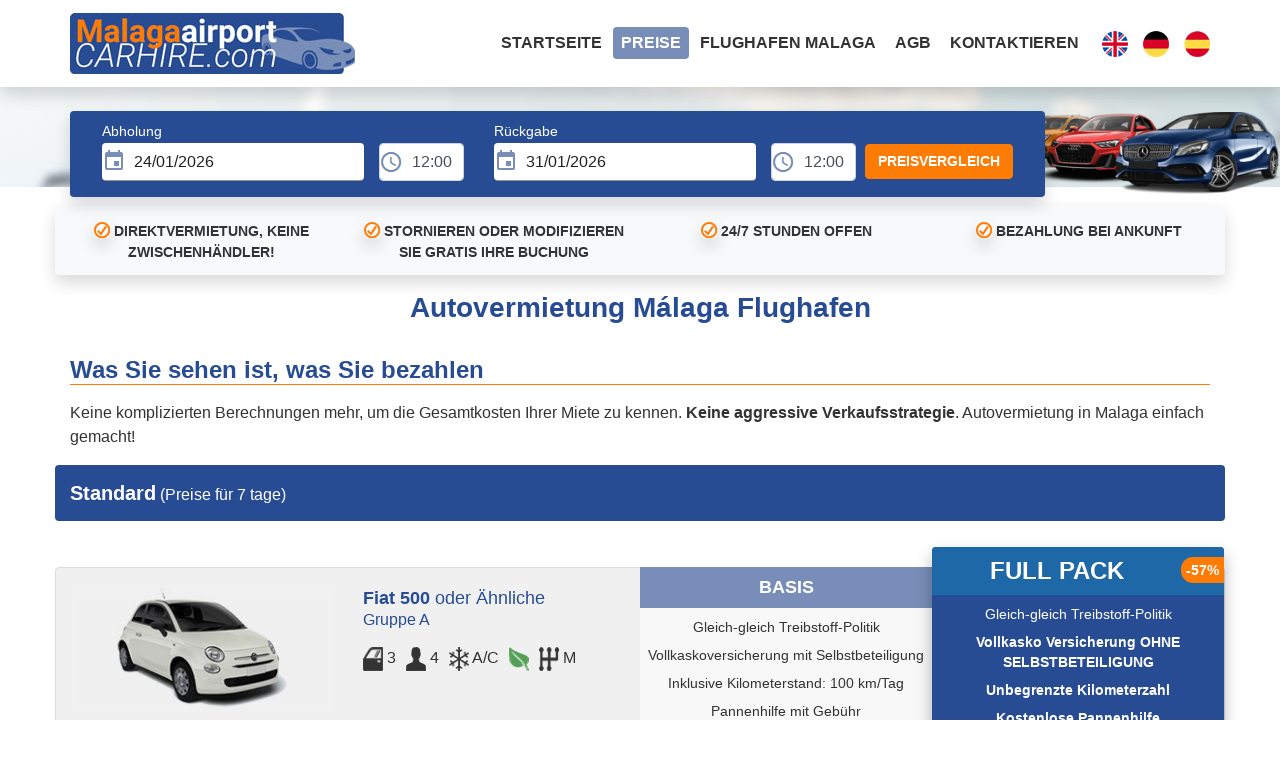

--- FILE ---
content_type: text/html; charset=UTF-8
request_url: https://www.malagaairportcarhire.com/mietwagen/search-results.php
body_size: 7337
content:
<!DOCTYPE html>
<html lang="de"><!-- InstanceBegin template="/Templates/main_deu.dwt" codeOutsideHTMLIsLocked="false" -->
<head>
<meta charset="utf-8">
<!-- InstanceBeginEditable name="doctitle" -->
<title>Autovermietung und Mietwagen im Preisvergleich Flughafen Malaga</title>
<meta name="description" content="Autovermietung Preisvergleich am Flughafen Malaga, Autovermietungsflotte Malaga: Preiswert, Luxus, Kombi">
<link rel="canonical" href="https://www.malagaairportcarhire.com/mietwagen/search-results.php">
<link rel="alternate" hreflang="en" href="https://www.malagaairportcarhire.com/car-rental/search-results.php">

<link rel="alternate" hreflang="es" href="https://www.malagaairportcarhire.com/alquiler-coches/search-results.php">
<!-- InstanceEndEditable -->
<meta name="viewport" content="width=device-width, initial-scale=1.0">
<link rel="shortcut icon" href="/favicon.ico">
		<link href="/css/bootstrap.4.6.2.min.css" rel="stylesheet">
<link href="/css/style.min.css" rel="stylesheet">
<!-- Google Tag Manager -->
<script>(function(w,d,s,l,i){w[l]=w[l]||[];w[l].push({'gtm.start':
new Date().getTime(),event:'gtm.js'});var f=d.getElementsByTagName(s)[0],
j=d.createElement(s),dl=l!='dataLayer'?'&l='+l:'';j.async=true;j.src=
'https://www.googletagmanager.com/gtm.js?id='+i+dl;f.parentNode.insertBefore(j,f);
})(window,document,'script','dataLayer','GTM-M6C7RQR');</script>
<!-- End Google Tag Manager --><!-- InstanceBeginEditable name="head" -->
<script>	
function bookCar(id_grupo, id, paquete, pvp_paquete) {
	document.getElementById("id_grupo").value=id_grupo;
	document.getElementById("id").value=id;
	document.getElementById("paquete").value=paquete;
	document.getElementById("pvp_paquete").value=pvp_paquete;
	document.getElementById("TheBooking").submit();
}
function bookCar2(id_grupo, id, ruta) {
    try {
        _gaq.push(['_trackEvent', 'Outbound Links' , ruta]);
    } catch(err){}
    document.getElementById("id_grupo").value=id_grupo;
    document.getElementById("id").value=id;
    document.getElementById("TheBooking").action=ruta;
    document.forms["TheBooking"].submit();
}
</script>
				<script type="application/ld+json">
{
	"@context": "http://schema.org",
	"@type": "BreadcrumbList",
	"name":"Nav",
	"itemListElement": [
		{
			"@type": "ListItem",
			"position": 1,
			"item": {
				"@id": "https://www.malagaairportcarhire.com/de/",
				"name": "Home"
			}
		},
		{
			"@type": "ListItem",
			"position": 2,
			"item": {
				"@id": "https://www.malagaairportcarhire.com/car-rental/search-results.php",
				"name": "Car hire Malaga"
			}
		
		}		
	]
}
</script>
<!-- InstanceEndEditable -->
<script>var datelang = 'de-de';</script>
</head>
<body class="de">
<!-- Google Tag Manager (noscript) -->
<noscript><iframe src="https://www.googletagmanager.com/ns.html?id=GTM-M6C7RQR"
height="0" width="0" style="display:none;visibility:hidden"></iframe></noscript>
<!-- End Google Tag Manager (noscript) -->
<nav class="navbar navbar-expand-lg sticky-top " id="navbar">
    <div class="container">
        <a class="navbar-brand" href="/de/"><img class="img-fluid" alt="malagaairportcarhire.com" src="/images/logo.jpg" width="285" height="61"></a>
        <div class="navbar-toggler" role="form" data-toggle="collapse" data-target="#main-menu" aria-controls="main-menu" aria-expanded="false" aria-label="Toggle navigation">
            <div id="menuToggle">
                <input type="checkbox">
                <span id="span1"></span>
                <span id="span2"></span>
                <span id="span3"></span>
            </div>
        </div>
        <div class="collapse navbar-collapse" id="main-menu">
            <ul class="navbar-nav ml-auto">
                <li class="nav-item"><a class="nav-link" href="/de/">Startseite</a></li>
                <li class="nav-item"><a class="nav-link" href="/mietwagen/search-results.php">Preise</a></li>
                <li class="nav-item"><a class="nav-link" href="/de/informationen/malaga_flughafen_auskunft.htm">Flughafen Malaga</a></li>
                <li class="nav-item"><a class="nav-link" href="/de/info.htm">AGB</a></li>
                <li class="nav-item"><a class="nav-link" href="/mietwagen/kontakt.php">Kontaktieren</a></li>
                <li class="nav-item">
                    <ul class="lang">
                        <li class="nav-item"><a class="nav-link" href="/"><img src="/images/en.jpg" alt="EN" width="26" height="26"></a></li>
                        <li class="nav-item"><a class="nav-link" href="/de/"><img src="/images/de.jpg" alt="DE" width="26" height="26"></a></li>
                        <li class="nav-item"><a class="nav-link" href="/es/"><img src="/images/es.jpg" alt="ES" width="26" height="26"></a></li>
                    </ul>
                </li>
            </ul>
        </div>
    </div>
</nav><div class="container-fluid bg">
    <div class="container">
        <div class="row">
	        <!-- InstanceBeginEditable name="cabecera" --><form name="formulario" method="post" action="/mietwagen/search-results.php#prices" class="quote order-1">
    <div class="row">
            <div class="form-group col-md col-7 pDate">
            <label for="pDate">Abholung</label>
            <input type="text" onClick="$datepicker.open()" onchange="sumadias()" name="pDate" value="24/01/2026" id="pDate" class="form-control" readonly>
        </div>
        <div class="form-group col-md col-5 pTime">
            <label for="pTime">&nbsp;</label>
            <input type="text" id="pTime" name="pTime" value="12:00" class="form-control" readonly>
        </div>
        <div class="form-group col-md col-7 dDate">
            <label for="dDate">Rückgabe</label>
            <input type="text" onClick="$datepicker1.open()" name="dDate" value="31/01/2026" id="dDate" class="form-control" readonly>
        </div>
        <div class="form-group col-md col-5 dTime">
            <label for="dTime">&nbsp;</label>
            <input type="text" id="dTime" name="dTime" value="12:00" class="form-control" readonly>
        </div>
        <div class="col-md-2 col-12 quote-btn">
            <button type="submit" class="btn btn-primary float-right">Preisvergleich</button>
        </div>
                <div class="col-12 mb-2"></div>
            </div>
	</form>
<div class="col-12 order-3"><div class="mt-2 text-uppercase text-center font-weight-bold pt-3 pb-1 bg-light rounded shadow row" style="font-size: .875rem">
	<p class="mb-2 col-md"><img src="/images/icons/check-list.png" alt="+" width="16" height="16" class="mb-1"> Direktvermietung, Keine Zwischenhändler!</p>
	<p class="mb-2 col-md"><img src="/images/icons/check-list.png" alt="+" width="16" height="16" class="mb-1"> Stornieren oder modifizieren Sie gratis Ihre Buchung</p>
	<p class="mb-2 col-md"><img src="/images/icons/check-list.png" alt="+" width="16" height="16" class="mb-1"> 24/7 Stunden offen</p>
	<p class="mb-2 col-md"><img src="/images/icons/check-list.png" alt="+" width="16" height="16" class="mb-1"> Bezahlung bei Ankunft</p></div>	
</div><div class="our-fleet order-2"><picture>
<source  media="(min-width:500px)"srcset="/images/our_fleet.webp" type="image/webp">
<source  media="(min-width:290px)" srcset="/images/our_fleet_290.webp" type="image/webp"> 
<source  media="(min-width:500px)"srcset="/images/our_fleet.png" type="image/png">
<img src="/images/our_fleet_290.png" class="img-fluid" width="290" height="84" alt="Flughafen Malaga mietwagen"></div>	<h1 class="order-4 mt-3 mb-0 text-center w-100 border-0">Autovermietung Málaga Flughafen</h1><!-- InstanceEndEditable -->
        </div>
    </div>
</div>
<div class="container">
    <!-- InstanceBeginEditable name="body" -->
    <div class="row">
		<div class="col-md-12 d-none d-sm-block">
			<h2>Was Sie sehen ist, was Sie bezahlen</h2>
			<p>Keine komplizierten Berechnungen mehr, um die Gesamtkosten Ihrer Miete zu kennen. <strong>Keine aggressive Verkaufsstrategie</strong>. Autovermietung in Malaga einfach gemacht!</p>
		</div>
	</div>
	<a id="prices"></a>
				<div class="row categoria">
				<div class="col-12">
					<h3>Standard</h3>
                    (Preise für 7 tage)
				</div>
			</div>
				            <!--ficha de ejemplo con descuento-->			
            <div class="row">
				<div class="col-12 fichacoche">
					<div class="row">
						<div class="col-lg-3 col-md-6">
														<img src="/images/responsive/coches/fondogris/a.jpg" class="img-fluid" alt="Gruppe a" width="271" height="126">
													</div>
						<div class="col-lg-3 col-md-6 modelo">
							<h4><strong>Fiat 500</strong> oder Ähnliche<br>
								<small>Gruppe A</small></h4>
							<ul>
								<li><img src="/images/responsive/iconos/fichacoche/doors.png" alt="Türen" title="Türen" width="24" height="24"> 3</li>
								<li><img src="/images/responsive/iconos/fichacoche/pass.png" alt="Beifahrer" title="Beifahrer" width="24" height="24"> 4</li>
								<li><img src="/images/responsive/iconos/fichacoche/clima.png" alt="Klimaanlage" title="Klimaanlage" width="24" height="24"> A/C</li>
																<li><img src="/images/responsive/iconos/fichacoche/eco.png" alt="Ökologische" title="Ökologische" width="24" height="24"></li>
																																<li><img src="/images/responsive/iconos/fichacoche/manual.png" alt="Manual" title="Manual "width="24" height="24"> M</li>
																								   &nbsp;
								                            
							</ul>
						</div>
							<div class="col-lg-6 precio">
								<div class="row">
	<!-- PACK 1 - BASIC	-->							
																		<div class="col-md-6 pack" id="pack1">
										<div class="h4">BASIS<span class="discount"></span></div>
										<ul>
											<li>Gleich-gleich Treibstoff-Politik</li>
											<li>Vollkaskoversicherung mit Selbstbeteiligung</li>
											<li>Inklusive Kilometerstand: 100 km/Tag</li>
											<li>Pannenhilfe mit Gebühr</li>
										</ul>
										<div class="badge badge-pill">15.86 €<sub>/Tag</sub></div>
										<!--<del>200,00€</del>-->
										<div class="precio-pack">111.00 €</div>
										<button type="button" class="btn btn-default" onClick="javascript:bookCar('A','1','1', '111.00' )">WÄHLEN</button>										
									</div>
										<!-- FIN PACK 1 - BASIC	-->
									
	<!-- PACK 2 - CONFORT	oculto pack confort y paso de 3 columnas (col-md-4) a 2 (col-md-6)
									<div class="col-md-4 pack" id="pack2">
										<div class="h4">KOMFORT PACK<span class="discount"></span></div>
										<ul>
											<li>Gleich-gleich Treibstoff-Politik</li>
											<li>Vollkaskoversicherung mit Selbstbeteiligung</li>
											<li><strong>Unbegrenzte Kilometerzahl</strong></li>
											<li><strong>Kostenlose Pannenhilfe</strong></li>
											<li><strong>Kostenloser Zweitfahrer</strong></li>
										</ul>
										<div class="badge badge-pill">15.86<sub>/Tag</sub></div>
										<!--<del>200,00€</del>-->
									<!--
										<div class="precio-pack">111.00 €</div>
										<button type="button" class="btn btn-default" onClick="javascript:bookCar('A','1','2', '111.00')">WÄHLEN</button>
									</div>
	<!-- FIN PACK 2 - CONFORT	-->
									
	<!-- PACK 3 - FULL PACK	-->
																		<div class="col-md-6 pack" id="pack3">
										<div class="h3">FULL PACK<span class="discount">-57%</span></div>
										<ul>
											<li>Gleich-gleich Treibstoff-Politik</li>
											<li><strong>Vollkasko Versicherung OHNE SELBSTBETEILIGUNG</strong></li>
											<li><strong>Unbegrenzte Kilometerzahl</strong></li>
											<li><strong>Kostenlose Pannenhilfe</strong></li>
											<li><strong>Kostenloser Zweitfahrer</strong></li>
											<!--<li><strong>Vorrangige Abfertigung mit schneller Übergabe</strong></li>-->
										</ul>
																				<div class="badge badge-pill">15.86 €<sub>/Tag</sub></div>
										<del>258.00 €</del>
										<div class="precio-pack">111.00 €</div>										
										<button type="button" class="btn btn-default" onClick="javascript:bookCar('A','1', '3', '111.00')">WÄHLEN</button>
																			</div>
										<!-- FIN PACK 3 - FULL PACK	-->

								</div>
							</div>
					</div>
				</div>
			</div>
                        <!--ficha de ejemplo con descuento-->			
            <div class="row">
				<div class="col-12 fichacoche">
					<div class="row">
						<div class="col-lg-3 col-md-6">
														<img src="/images/responsive/coches/fondogris/c.jpg" class="img-fluid" alt="Gruppe c" width="271" height="126">
													</div>
						<div class="col-lg-3 col-md-6 modelo">
							<h4><strong>Renault Clio</strong> oder Ähnliche<br>
								<small>Gruppe C</small></h4>
							<ul>
								<li><img src="/images/responsive/iconos/fichacoche/doors.png" alt="Türen" title="Türen" width="24" height="24"> 5</li>
								<li><img src="/images/responsive/iconos/fichacoche/pass.png" alt="Beifahrer" title="Beifahrer" width="24" height="24"> 5</li>
								<li><img src="/images/responsive/iconos/fichacoche/clima.png" alt="Klimaanlage" title="Klimaanlage" width="24" height="24"> A/C</li>
																<li><img src="/images/responsive/iconos/fichacoche/eco.png" alt="Ökologische" title="Ökologische" width="24" height="24"></li>
																																<li><img src="/images/responsive/iconos/fichacoche/manual.png" alt="Manual" title="Manual "width="24" height="24"> M</li>
																								   &nbsp;
								                            
							</ul>
						</div>
							<div class="col-lg-6 precio">
								<div class="row">
	<!-- PACK 1 - BASIC	-->							
																		<div class="col-md-6 pack" id="pack1">
										<div class="h4">BASIS<span class="discount"></span></div>
										<ul>
											<li>Gleich-gleich Treibstoff-Politik</li>
											<li>Vollkaskoversicherung mit Selbstbeteiligung</li>
											<li>Inklusive Kilometerstand: 100 km/Tag</li>
											<li>Pannenhilfe mit Gebühr</li>
										</ul>
										<div class="badge badge-pill">17.00 €<sub>/Tag</sub></div>
										<!--<del>200,00€</del>-->
										<div class="precio-pack">119.00 €</div>
										<button type="button" class="btn btn-default" onClick="javascript:bookCar('C','1','1', '119.00' )">WÄHLEN</button>										
									</div>
										<!-- FIN PACK 1 - BASIC	-->
									
	<!-- PACK 2 - CONFORT	oculto pack confort y paso de 3 columnas (col-md-4) a 2 (col-md-6)
									<div class="col-md-4 pack" id="pack2">
										<div class="h4">KOMFORT PACK<span class="discount"></span></div>
										<ul>
											<li>Gleich-gleich Treibstoff-Politik</li>
											<li>Vollkaskoversicherung mit Selbstbeteiligung</li>
											<li><strong>Unbegrenzte Kilometerzahl</strong></li>
											<li><strong>Kostenlose Pannenhilfe</strong></li>
											<li><strong>Kostenloser Zweitfahrer</strong></li>
										</ul>
										<div class="badge badge-pill">17.00<sub>/Tag</sub></div>
										<!--<del>200,00€</del>-->
									<!--
										<div class="precio-pack">119.00 €</div>
										<button type="button" class="btn btn-default" onClick="javascript:bookCar('C','1','2', '119.00')">WÄHLEN</button>
									</div>
	<!-- FIN PACK 2 - CONFORT	-->
									
	<!-- PACK 3 - FULL PACK	-->
																		<div class="col-md-6 pack" id="pack3">
										<div class="h3">FULL PACK<span class="discount">-55%</span></div>
										<ul>
											<li>Gleich-gleich Treibstoff-Politik</li>
											<li><strong>Vollkasko Versicherung OHNE SELBSTBETEILIGUNG</strong></li>
											<li><strong>Unbegrenzte Kilometerzahl</strong></li>
											<li><strong>Kostenlose Pannenhilfe</strong></li>
											<li><strong>Kostenloser Zweitfahrer</strong></li>
											<!--<li><strong>Vorrangige Abfertigung mit schneller Übergabe</strong></li>-->
										</ul>
																				<div class="badge badge-pill">17.00 €<sub>/Tag</sub></div>
										<del>266.00 €</del>
										<div class="precio-pack">119.00 €</div>										
										<button type="button" class="btn btn-default" onClick="javascript:bookCar('C','1', '3', '119.00')">WÄHLEN</button>
																			</div>
										<!-- FIN PACK 3 - FULL PACK	-->

								</div>
							</div>
					</div>
				</div>
			</div>
                        <!--ficha de ejemplo con descuento-->			
            <div class="row">
				<div class="col-12 fichacoche">
					<div class="row">
						<div class="col-lg-3 col-md-6">
														<img src="/images/responsive/coches/fondogris/ca.jpg" class="img-fluid" alt="Gruppe ca" width="271" height="126">
													</div>
						<div class="col-lg-3 col-md-6 modelo">
							<h4><strong>Toyota Yaris Auto</strong> oder Ähnliche<br>
								<small>Gruppe CA</small></h4>
							<ul>
								<li><img src="/images/responsive/iconos/fichacoche/doors.png" alt="Türen" title="Türen" width="24" height="24"> 5</li>
								<li><img src="/images/responsive/iconos/fichacoche/pass.png" alt="Beifahrer" title="Beifahrer" width="24" height="24"> 5</li>
								<li><img src="/images/responsive/iconos/fichacoche/clima.png" alt="Klimaanlage" title="Klimaanlage" width="24" height="24"> A/C</li>
																																<li><img src="/images/responsive/iconos/fichacoche/automatic.png" alt="Automatik" title="Automatik" width="24" height="24"> <span class="text-danger">A</span></li>
																								   &nbsp;
								                            
							</ul>
						</div>
							<div class="col-lg-6 precio">
								<div class="row">
	<!-- PACK 1 - BASIC	-->							
																		<div class="col-md-6 pack" id="pack1">
										<div class="h4">BASIS<span class="discount"></span></div>
										<ul>
											<li>Gleich-gleich Treibstoff-Politik</li>
											<li>Vollkaskoversicherung mit Selbstbeteiligung</li>
											<li>Inklusive Kilometerstand: 100 km/Tag</li>
											<li>Pannenhilfe mit Gebühr</li>
										</ul>
										<div class="badge badge-pill">18.29 €<sub>/Tag</sub></div>
										<!--<del>200,00€</del>-->
										<div class="precio-pack">128.00 €</div>
										<button type="button" class="btn btn-default" onClick="javascript:bookCar('CA','1','1', '128.00' )">WÄHLEN</button>										
									</div>
										<!-- FIN PACK 1 - BASIC	-->
									
	<!-- PACK 2 - CONFORT	oculto pack confort y paso de 3 columnas (col-md-4) a 2 (col-md-6)
									<div class="col-md-4 pack" id="pack2">
										<div class="h4">KOMFORT PACK<span class="discount"></span></div>
										<ul>
											<li>Gleich-gleich Treibstoff-Politik</li>
											<li>Vollkaskoversicherung mit Selbstbeteiligung</li>
											<li><strong>Unbegrenzte Kilometerzahl</strong></li>
											<li><strong>Kostenlose Pannenhilfe</strong></li>
											<li><strong>Kostenloser Zweitfahrer</strong></li>
										</ul>
										<div class="badge badge-pill">18.29<sub>/Tag</sub></div>
										<!--<del>200,00€</del>-->
									<!--
										<div class="precio-pack">128.00 €</div>
										<button type="button" class="btn btn-default" onClick="javascript:bookCar('CA','1','2', '128.00')">WÄHLEN</button>
									</div>
	<!-- FIN PACK 2 - CONFORT	-->
									
	<!-- PACK 3 - FULL PACK	-->
																		<div class="col-md-6 pack" id="pack3">
										<div class="h3">FULL PACK<span class="discount">-60%</span></div>
										<ul>
											<li>Gleich-gleich Treibstoff-Politik</li>
											<li><strong>Vollkasko Versicherung OHNE SELBSTBETEILIGUNG</strong></li>
											<li><strong>Unbegrenzte Kilometerzahl</strong></li>
											<li><strong>Kostenlose Pannenhilfe</strong></li>
											<li><strong>Kostenloser Zweitfahrer</strong></li>
											<!--<li><strong>Vorrangige Abfertigung mit schneller Übergabe</strong></li>-->
										</ul>
																				<div class="badge badge-pill">18.29 €<sub>/Tag</sub></div>
										<del>317.00 €</del>
										<div class="precio-pack">128.00 €</div>										
										<button type="button" class="btn btn-default" onClick="javascript:bookCar('CA','1', '3', '128.00')">WÄHLEN</button>
																			</div>
										<!-- FIN PACK 3 - FULL PACK	-->

								</div>
							</div>
					</div>
				</div>
			</div>
                        <!--ficha de ejemplo con descuento-->			
            <div class="row">
				<div class="col-12 fichacoche">
					<div class="row">
						<div class="col-lg-3 col-md-6">
														<img src="/images/responsive/coches/fondogris/d.jpg" class="img-fluid" alt="Gruppe d" width="271" height="126">
													</div>
						<div class="col-lg-3 col-md-6 modelo">
							<h4><strong>Kia Stonic</strong> oder Ähnliche<br>
								<small>Gruppe D</small></h4>
							<ul>
								<li><img src="/images/responsive/iconos/fichacoche/doors.png" alt="Türen" title="Türen" width="24" height="24"> 5</li>
								<li><img src="/images/responsive/iconos/fichacoche/pass.png" alt="Beifahrer" title="Beifahrer" width="24" height="24"> 5</li>
								<li><img src="/images/responsive/iconos/fichacoche/clima.png" alt="Klimaanlage" title="Klimaanlage" width="24" height="24"> A/C</li>
																																<li><img src="/images/responsive/iconos/fichacoche/manual.png" alt="Manual" title="Manual "width="24" height="24"> M</li>
																								   &nbsp;
								                            
							</ul>
						</div>
							<div class="col-lg-6 precio">
								<div class="row">
	<!-- PACK 1 - BASIC	-->							
																		<div class="col-md-6 pack" id="pack1">
										<div class="h4">BASIS<span class="discount"></span></div>
										<ul>
											<li>Gleich-gleich Treibstoff-Politik</li>
											<li>Vollkaskoversicherung mit Selbstbeteiligung</li>
											<li>Inklusive Kilometerstand: 100 km/Tag</li>
											<li>Pannenhilfe mit Gebühr</li>
										</ul>
										<div class="badge badge-pill">18.86 €<sub>/Tag</sub></div>
										<!--<del>200,00€</del>-->
										<div class="precio-pack">132.00 €</div>
										<button type="button" class="btn btn-default" onClick="javascript:bookCar('D','1','1', '132.00' )">WÄHLEN</button>										
									</div>
										<!-- FIN PACK 1 - BASIC	-->
									
	<!-- PACK 2 - CONFORT	oculto pack confort y paso de 3 columnas (col-md-4) a 2 (col-md-6)
									<div class="col-md-4 pack" id="pack2">
										<div class="h4">KOMFORT PACK<span class="discount"></span></div>
										<ul>
											<li>Gleich-gleich Treibstoff-Politik</li>
											<li>Vollkaskoversicherung mit Selbstbeteiligung</li>
											<li><strong>Unbegrenzte Kilometerzahl</strong></li>
											<li><strong>Kostenlose Pannenhilfe</strong></li>
											<li><strong>Kostenloser Zweitfahrer</strong></li>
										</ul>
										<div class="badge badge-pill">18.86<sub>/Tag</sub></div>
										<!--<del>200,00€</del>-->
									<!--
										<div class="precio-pack">132.00 €</div>
										<button type="button" class="btn btn-default" onClick="javascript:bookCar('D','1','2', '132.00')">WÄHLEN</button>
									</div>
	<!-- FIN PACK 2 - CONFORT	-->
									
	<!-- PACK 3 - FULL PACK	-->
																		<div class="col-md-6 pack" id="pack3">
										<div class="h3">FULL PACK<span class="discount">-59%</span></div>
										<ul>
											<li>Gleich-gleich Treibstoff-Politik</li>
											<li><strong>Vollkasko Versicherung OHNE SELBSTBETEILIGUNG</strong></li>
											<li><strong>Unbegrenzte Kilometerzahl</strong></li>
											<li><strong>Kostenlose Pannenhilfe</strong></li>
											<li><strong>Kostenloser Zweitfahrer</strong></li>
											<!--<li><strong>Vorrangige Abfertigung mit schneller Übergabe</strong></li>-->
										</ul>
																				<div class="badge badge-pill">18.86 €<sub>/Tag</sub></div>
										<del>321.00 €</del>
										<div class="precio-pack">132.00 €</div>										
										<button type="button" class="btn btn-default" onClick="javascript:bookCar('D','1', '3', '132.00')">WÄHLEN</button>
																			</div>
										<!-- FIN PACK 3 - FULL PACK	-->

								</div>
							</div>
					</div>
				</div>
			</div>
                        <!--ficha de ejemplo con descuento-->			
            <div class="row">
				<div class="col-12 fichacoche">
					<div class="row">
						<div class="col-lg-3 col-md-6">
														<img src="/images/responsive/coches/fondogris/xa.jpg" class="img-fluid" alt="Gruppe xa" width="271" height="126">
													</div>
						<div class="col-lg-3 col-md-6 modelo">
							<h4><strong>Nissan Juke</strong> oder Ähnliche<br>
								<small>Gruppe XA</small></h4>
							<ul>
								<li><img src="/images/responsive/iconos/fichacoche/doors.png" alt="Türen" title="Türen" width="24" height="24"> 5</li>
								<li><img src="/images/responsive/iconos/fichacoche/pass.png" alt="Beifahrer" title="Beifahrer" width="24" height="24"> 5</li>
								<li><img src="/images/responsive/iconos/fichacoche/clima.png" alt="Klimaanlage" title="Klimaanlage" width="24" height="24"> A/C</li>
																																<li><img src="/images/responsive/iconos/fichacoche/manual.png" alt="Manual" title="Manual "width="24" height="24"> M</li>
																								   &nbsp;
								                            
							</ul>
						</div>
							<div class="col-lg-6 precio">
								<div class="row">
	<!-- PACK 1 - BASIC	-->							
																		<div class="col-md-6 pack" id="pack1">
										<div class="h4">BASIS<span class="discount"></span></div>
										<ul>
											<li>Gleich-gleich Treibstoff-Politik</li>
											<li>Vollkaskoversicherung mit Selbstbeteiligung</li>
											<li>Inklusive Kilometerstand: 100 km/Tag</li>
											<li>Pannenhilfe mit Gebühr</li>
										</ul>
										<div class="badge badge-pill">24.57 €<sub>/Tag</sub></div>
										<!--<del>200,00€</del>-->
										<div class="precio-pack">172.00 €</div>
										<button type="button" class="btn btn-default" onClick="javascript:bookCar('XA','1','1', '172.00' )">WÄHLEN</button>										
									</div>
										<!-- FIN PACK 1 - BASIC	-->
									
	<!-- PACK 2 - CONFORT	oculto pack confort y paso de 3 columnas (col-md-4) a 2 (col-md-6)
									<div class="col-md-4 pack" id="pack2">
										<div class="h4">KOMFORT PACK<span class="discount"></span></div>
										<ul>
											<li>Gleich-gleich Treibstoff-Politik</li>
											<li>Vollkaskoversicherung mit Selbstbeteiligung</li>
											<li><strong>Unbegrenzte Kilometerzahl</strong></li>
											<li><strong>Kostenlose Pannenhilfe</strong></li>
											<li><strong>Kostenloser Zweitfahrer</strong></li>
										</ul>
										<div class="badge badge-pill">24.57<sub>/Tag</sub></div>
										<!--<del>200,00€</del>-->
									<!--
										<div class="precio-pack">172.00 €</div>
										<button type="button" class="btn btn-default" onClick="javascript:bookCar('XA','1','2', '172.00')">WÄHLEN</button>
									</div>
	<!-- FIN PACK 2 - CONFORT	-->
									
	<!-- PACK 3 - FULL PACK	-->
																		<div class="col-md-6 pack" id="pack3">
										<div class="h3">FULL PACK<span class="discount">-52%</span></div>
										<ul>
											<li>Gleich-gleich Treibstoff-Politik</li>
											<li><strong>Vollkasko Versicherung OHNE SELBSTBETEILIGUNG</strong></li>
											<li><strong>Unbegrenzte Kilometerzahl</strong></li>
											<li><strong>Kostenlose Pannenhilfe</strong></li>
											<li><strong>Kostenloser Zweitfahrer</strong></li>
											<!--<li><strong>Vorrangige Abfertigung mit schneller Übergabe</strong></li>-->
										</ul>
																				<div class="badge badge-pill">24.57 €<sub>/Tag</sub></div>
										<del>361.00 €</del>
										<div class="precio-pack">172.00 €</div>										
										<button type="button" class="btn btn-default" onClick="javascript:bookCar('XA','1', '3', '172.00')">WÄHLEN</button>
																			</div>
										<!-- FIN PACK 3 - FULL PACK	-->

								</div>
							</div>
					</div>
				</div>
			</div>
                        <!--ficha de ejemplo con descuento-->			
            <div class="row">
				<div class="col-12 fichacoche">
					<div class="row">
						<div class="col-lg-3 col-md-6">
														<img src="/images/responsive/coches/fondogris/da.jpg" class="img-fluid" alt="Gruppe da" width="271" height="126">
													</div>
						<div class="col-lg-3 col-md-6 modelo">
							<h4><strong>Toyota Corolla Auto</strong> oder Ähnliche<br>
								<small>Gruppe DA</small></h4>
							<ul>
								<li><img src="/images/responsive/iconos/fichacoche/doors.png" alt="Türen" title="Türen" width="24" height="24"> 5</li>
								<li><img src="/images/responsive/iconos/fichacoche/pass.png" alt="Beifahrer" title="Beifahrer" width="24" height="24"> 5</li>
								<li><img src="/images/responsive/iconos/fichacoche/clima.png" alt="Klimaanlage" title="Klimaanlage" width="24" height="24"> A/C</li>
																																<li><img src="/images/responsive/iconos/fichacoche/automatic.png" alt="Automatik" title="Automatik" width="24" height="24"> <span class="text-danger">A</span></li>
																								   &nbsp;
								                            
							</ul>
						</div>
							<div class="col-lg-6 precio">
								<div class="row">
	<!-- PACK 1 - BASIC	-->							
																		<div class="col-md-6 pack" id="pack1">
										<div class="h4">BASIS<span class="discount"></span></div>
										<ul>
											<li>Gleich-gleich Treibstoff-Politik</li>
											<li>Vollkaskoversicherung mit Selbstbeteiligung</li>
											<li>Inklusive Kilometerstand: 100 km/Tag</li>
											<li>Pannenhilfe mit Gebühr</li>
										</ul>
										<div class="badge badge-pill">24.71 €<sub>/Tag</sub></div>
										<!--<del>200,00€</del>-->
										<div class="precio-pack">173.00 €</div>
										<button type="button" class="btn btn-default" onClick="javascript:bookCar('DA','1','1', '173.00' )">WÄHLEN</button>										
									</div>
										<!-- FIN PACK 1 - BASIC	-->
									
	<!-- PACK 2 - CONFORT	oculto pack confort y paso de 3 columnas (col-md-4) a 2 (col-md-6)
									<div class="col-md-4 pack" id="pack2">
										<div class="h4">KOMFORT PACK<span class="discount"></span></div>
										<ul>
											<li>Gleich-gleich Treibstoff-Politik</li>
											<li>Vollkaskoversicherung mit Selbstbeteiligung</li>
											<li><strong>Unbegrenzte Kilometerzahl</strong></li>
											<li><strong>Kostenlose Pannenhilfe</strong></li>
											<li><strong>Kostenloser Zweitfahrer</strong></li>
										</ul>
										<div class="badge badge-pill">24.71<sub>/Tag</sub></div>
										<!--<del>200,00€</del>-->
									<!--
										<div class="precio-pack">173.00 €</div>
										<button type="button" class="btn btn-default" onClick="javascript:bookCar('DA','1','2', '173.00')">WÄHLEN</button>
									</div>
	<!-- FIN PACK 2 - CONFORT	-->
									
	<!-- PACK 3 - FULL PACK	-->
																		<div class="col-md-6 pack" id="pack3">
										<div class="h3">FULL PACK<span class="discount">-52%</span></div>
										<ul>
											<li>Gleich-gleich Treibstoff-Politik</li>
											<li><strong>Vollkasko Versicherung OHNE SELBSTBETEILIGUNG</strong></li>
											<li><strong>Unbegrenzte Kilometerzahl</strong></li>
											<li><strong>Kostenlose Pannenhilfe</strong></li>
											<li><strong>Kostenloser Zweitfahrer</strong></li>
											<!--<li><strong>Vorrangige Abfertigung mit schneller Übergabe</strong></li>-->
										</ul>
																				<div class="badge badge-pill">24.71 €<sub>/Tag</sub></div>
										<del>362.00 €</del>
										<div class="precio-pack">173.00 €</div>										
										<button type="button" class="btn btn-default" onClick="javascript:bookCar('DA','1', '3', '173.00')">WÄHLEN</button>
																			</div>
										<!-- FIN PACK 3 - FULL PACK	-->

								</div>
							</div>
					</div>
				</div>
			</div>
                        <!--ficha de ejemplo con descuento-->			
            <div class="row">
				<div class="col-12 fichacoche">
					<div class="row">
						<div class="col-lg-3 col-md-6">
														<img src="/images/responsive/coches/fondogris/xc.jpg" class="img-fluid" alt="Gruppe xc" width="271" height="126">
													</div>
						<div class="col-lg-3 col-md-6 modelo">
							<h4><strong>Nissan Qashqai</strong> oder Ähnliche<br>
								<small>Gruppe XC</small></h4>
							<ul>
								<li><img src="/images/responsive/iconos/fichacoche/doors.png" alt="Türen" title="Türen" width="24" height="24"> 5</li>
								<li><img src="/images/responsive/iconos/fichacoche/pass.png" alt="Beifahrer" title="Beifahrer" width="24" height="24"> 5</li>
								<li><img src="/images/responsive/iconos/fichacoche/clima.png" alt="Klimaanlage" title="Klimaanlage" width="24" height="24"> A/C</li>
																																<li><img src="/images/responsive/iconos/fichacoche/manual.png" alt="Manual" title="Manual "width="24" height="24"> M</li>
																								   &nbsp;
								                            
							</ul>
						</div>
							<div class="col-lg-6 precio">
								<div class="row">
	<!-- PACK 1 - BASIC	-->							
																		<div class="col-md-6 pack" id="pack1">
										<div class="h4">BASIS<span class="discount"></span></div>
										<ul>
											<li>Gleich-gleich Treibstoff-Politik</li>
											<li>Vollkaskoversicherung mit Selbstbeteiligung</li>
											<li>Inklusive Kilometerstand: 100 km/Tag</li>
											<li>Pannenhilfe mit Gebühr</li>
										</ul>
										<div class="badge badge-pill">25.86 €<sub>/Tag</sub></div>
										<!--<del>200,00€</del>-->
										<div class="precio-pack">181.00 €</div>
										<button type="button" class="btn btn-default" onClick="javascript:bookCar('XC','1','1', '181.00' )">WÄHLEN</button>										
									</div>
										<!-- FIN PACK 1 - BASIC	-->
									
	<!-- PACK 2 - CONFORT	oculto pack confort y paso de 3 columnas (col-md-4) a 2 (col-md-6)
									<div class="col-md-4 pack" id="pack2">
										<div class="h4">KOMFORT PACK<span class="discount"></span></div>
										<ul>
											<li>Gleich-gleich Treibstoff-Politik</li>
											<li>Vollkaskoversicherung mit Selbstbeteiligung</li>
											<li><strong>Unbegrenzte Kilometerzahl</strong></li>
											<li><strong>Kostenlose Pannenhilfe</strong></li>
											<li><strong>Kostenloser Zweitfahrer</strong></li>
										</ul>
										<div class="badge badge-pill">25.86<sub>/Tag</sub></div>
										<!--<del>200,00€</del>-->
									<!--
										<div class="precio-pack">181.00 €</div>
										<button type="button" class="btn btn-default" onClick="javascript:bookCar('XC','1','2', '181.00')">WÄHLEN</button>
									</div>
	<!-- FIN PACK 2 - CONFORT	-->
									
	<!-- PACK 3 - FULL PACK	-->
																		<div class="col-md-6 pack" id="pack3">
										<div class="h3">FULL PACK<span class="discount">-51%</span></div>
										<ul>
											<li>Gleich-gleich Treibstoff-Politik</li>
											<li><strong>Vollkasko Versicherung OHNE SELBSTBETEILIGUNG</strong></li>
											<li><strong>Unbegrenzte Kilometerzahl</strong></li>
											<li><strong>Kostenlose Pannenhilfe</strong></li>
											<li><strong>Kostenloser Zweitfahrer</strong></li>
											<!--<li><strong>Vorrangige Abfertigung mit schneller Übergabe</strong></li>-->
										</ul>
																				<div class="badge badge-pill">25.86 €<sub>/Tag</sub></div>
										<del>370.00 €</del>
										<div class="precio-pack">181.00 €</div>										
										<button type="button" class="btn btn-default" onClick="javascript:bookCar('XC','1', '3', '181.00')">WÄHLEN</button>
																			</div>
										<!-- FIN PACK 3 - FULL PACK	-->

								</div>
							</div>
					</div>
				</div>
			</div>
                        <!--ficha de ejemplo con descuento-->			
            <div class="row">
				<div class="col-12 fichacoche">
					<div class="row">
						<div class="col-lg-3 col-md-6">
														<img src="/images/responsive/coches/fondogris/lc.jpg" class="img-fluid" alt="Gruppe lc" width="271" height="126">
													</div>
						<div class="col-lg-3 col-md-6 modelo">
							<h4><strong>Volkswagen T-Roc</strong> oder Ähnliche<br>
								<small>Gruppe LC</small></h4>
							<ul>
								<li><img src="/images/responsive/iconos/fichacoche/doors.png" alt="Türen" title="Türen" width="24" height="24"> 5</li>
								<li><img src="/images/responsive/iconos/fichacoche/pass.png" alt="Beifahrer" title="Beifahrer" width="24" height="24"> 5</li>
								<li><img src="/images/responsive/iconos/fichacoche/clima.png" alt="Klimaanlage" title="Klimaanlage" width="24" height="24"> A/C</li>
																<li><img src="/images/responsive/iconos/fichacoche/eco.png" alt="Ökologische" title="Ökologische" width="24" height="24"></li>
																																<li><img src="/images/responsive/iconos/fichacoche/manual.png" alt="Manual" title="Manual "width="24" height="24"> M</li>
																								   &nbsp;
								                            
							</ul>
						</div>
							<div class="col-lg-6 precio">
								<div class="row">
	<!-- PACK 1 - BASIC	-->							
																		<div class="col-md-6 pack" id="pack1">
										<div class="h4">BASIS<span class="discount"></span></div>
										<ul>
											<li>Gleich-gleich Treibstoff-Politik</li>
											<li>Vollkaskoversicherung mit Selbstbeteiligung</li>
											<li>Inklusive Kilometerstand: 100 km/Tag</li>
											<li>Pannenhilfe mit Gebühr</li>
										</ul>
										<div class="badge badge-pill">27.14 €<sub>/Tag</sub></div>
										<!--<del>200,00€</del>-->
										<div class="precio-pack">190.00 €</div>
										<button type="button" class="btn btn-default" onClick="javascript:bookCar('LC','1','1', '190.00' )">WÄHLEN</button>										
									</div>
										<!-- FIN PACK 1 - BASIC	-->
									
	<!-- PACK 2 - CONFORT	oculto pack confort y paso de 3 columnas (col-md-4) a 2 (col-md-6)
									<div class="col-md-4 pack" id="pack2">
										<div class="h4">KOMFORT PACK<span class="discount"></span></div>
										<ul>
											<li>Gleich-gleich Treibstoff-Politik</li>
											<li>Vollkaskoversicherung mit Selbstbeteiligung</li>
											<li><strong>Unbegrenzte Kilometerzahl</strong></li>
											<li><strong>Kostenlose Pannenhilfe</strong></li>
											<li><strong>Kostenloser Zweitfahrer</strong></li>
										</ul>
										<div class="badge badge-pill">27.14<sub>/Tag</sub></div>
										<!--<del>200,00€</del>-->
									<!--
										<div class="precio-pack">190.00 €</div>
										<button type="button" class="btn btn-default" onClick="javascript:bookCar('LC','1','2', '190.00')">WÄHLEN</button>
									</div>
	<!-- FIN PACK 2 - CONFORT	-->
									
	<!-- PACK 3 - FULL PACK	-->
																		<div class="col-md-6 pack" id="pack3">
										<div class="h3">FULL PACK<span class="discount">-50%</span></div>
										<ul>
											<li>Gleich-gleich Treibstoff-Politik</li>
											<li><strong>Vollkasko Versicherung OHNE SELBSTBETEILIGUNG</strong></li>
											<li><strong>Unbegrenzte Kilometerzahl</strong></li>
											<li><strong>Kostenlose Pannenhilfe</strong></li>
											<li><strong>Kostenloser Zweitfahrer</strong></li>
											<!--<li><strong>Vorrangige Abfertigung mit schneller Übergabe</strong></li>-->
										</ul>
																				<div class="badge badge-pill">27.14 €<sub>/Tag</sub></div>
										<del>379.00 €</del>
										<div class="precio-pack">190.00 €</div>										
										<button type="button" class="btn btn-default" onClick="javascript:bookCar('LC','1', '3', '190.00')">WÄHLEN</button>
																			</div>
										<!-- FIN PACK 3 - FULL PACK	-->

								</div>
							</div>
					</div>
				</div>
			</div>
                        <!--ficha de ejemplo con descuento-->			
            <div class="row">
				<div class="col-12 fichacoche">
					<div class="row">
						<div class="col-lg-3 col-md-6">
														<img src="/images/responsive/coches/fondogris/ld.jpg" class="img-fluid" alt="Gruppe ld" width="271" height="126">
													</div>
						<div class="col-lg-3 col-md-6 modelo">
							<h4><strong>Toyota C-HR Auto</strong> oder Ähnliche<br>
								<small>Gruppe LD</small></h4>
							<ul>
								<li><img src="/images/responsive/iconos/fichacoche/doors.png" alt="Türen" title="Türen" width="24" height="24"> 5</li>
								<li><img src="/images/responsive/iconos/fichacoche/pass.png" alt="Beifahrer" title="Beifahrer" width="24" height="24"> 5</li>
								<li><img src="/images/responsive/iconos/fichacoche/clima.png" alt="Klimaanlage" title="Klimaanlage" width="24" height="24"> A/C</li>
																<li><img src="/images/responsive/iconos/fichacoche/eco.png" alt="Ökologische" title="Ökologische" width="24" height="24"></li>
																																<li><img src="/images/responsive/iconos/fichacoche/automatic.png" alt="Automatik" title="Automatik" width="24" height="24"> <span class="text-danger">A</span></li>
																								   &nbsp;
								                            
							</ul>
						</div>
							<div class="col-lg-6 precio">
								<div class="row">
	<!-- PACK 1 - BASIC	-->							
																		<div class="col-md-6 pack" id="pack1">
										<div class="h4">BASIS<span class="discount"></span></div>
										<ul>
											<li>Gleich-gleich Treibstoff-Politik</li>
											<li>Vollkaskoversicherung mit Selbstbeteiligung</li>
											<li>Inklusive Kilometerstand: 100 km/Tag</li>
											<li>Pannenhilfe mit Gebühr</li>
										</ul>
										<div class="badge badge-pill">31.43 €<sub>/Tag</sub></div>
										<!--<del>200,00€</del>-->
										<div class="precio-pack">220.00 €</div>
										<button type="button" class="btn btn-default" onClick="javascript:bookCar('LD','1','1', '220.00' )">WÄHLEN</button>										
									</div>
										<!-- FIN PACK 1 - BASIC	-->
									
	<!-- PACK 2 - CONFORT	oculto pack confort y paso de 3 columnas (col-md-4) a 2 (col-md-6)
									<div class="col-md-4 pack" id="pack2">
										<div class="h4">KOMFORT PACK<span class="discount"></span></div>
										<ul>
											<li>Gleich-gleich Treibstoff-Politik</li>
											<li>Vollkaskoversicherung mit Selbstbeteiligung</li>
											<li><strong>Unbegrenzte Kilometerzahl</strong></li>
											<li><strong>Kostenlose Pannenhilfe</strong></li>
											<li><strong>Kostenloser Zweitfahrer</strong></li>
										</ul>
										<div class="badge badge-pill">31.43<sub>/Tag</sub></div>
										<!--<del>200,00€</del>-->
									<!--
										<div class="precio-pack">220.00 €</div>
										<button type="button" class="btn btn-default" onClick="javascript:bookCar('LD','1','2', '220.00')">WÄHLEN</button>
									</div>
	<!-- FIN PACK 2 - CONFORT	-->
									
	<!-- PACK 3 - FULL PACK	-->
																		<div class="col-md-6 pack" id="pack3">
										<div class="h3">FULL PACK<span class="discount">-46%</span></div>
										<ul>
											<li>Gleich-gleich Treibstoff-Politik</li>
											<li><strong>Vollkasko Versicherung OHNE SELBSTBETEILIGUNG</strong></li>
											<li><strong>Unbegrenzte Kilometerzahl</strong></li>
											<li><strong>Kostenlose Pannenhilfe</strong></li>
											<li><strong>Kostenloser Zweitfahrer</strong></li>
											<!--<li><strong>Vorrangige Abfertigung mit schneller Übergabe</strong></li>-->
										</ul>
																				<div class="badge badge-pill">31.43 €<sub>/Tag</sub></div>
										<del>409.00 €</del>
										<div class="precio-pack">220.00 €</div>										
										<button type="button" class="btn btn-default" onClick="javascript:bookCar('LD','1', '3', '220.00')">WÄHLEN</button>
																			</div>
										<!-- FIN PACK 3 - FULL PACK	-->

								</div>
							</div>
					</div>
				</div>
			</div>
                        <!--ficha de ejemplo con descuento-->			
            <div class="row">
				<div class="col-12 fichacoche">
					<div class="row">
						<div class="col-lg-3 col-md-6">
														<img src="/images/responsive/coches/fondogris/xb.jpg" class="img-fluid" alt="Gruppe xb" width="271" height="126">
													</div>
						<div class="col-lg-3 col-md-6 modelo">
							<h4><strong>Volkswagen T-Cross Auto</strong> oder Ähnliche<br>
								<small>Gruppe XB</small></h4>
							<ul>
								<li><img src="/images/responsive/iconos/fichacoche/doors.png" alt="Türen" title="Türen" width="24" height="24"> 5</li>
								<li><img src="/images/responsive/iconos/fichacoche/pass.png" alt="Beifahrer" title="Beifahrer" width="24" height="24"> 5</li>
								<li><img src="/images/responsive/iconos/fichacoche/clima.png" alt="Klimaanlage" title="Klimaanlage" width="24" height="24"> A/C</li>
																																<li><img src="/images/responsive/iconos/fichacoche/automatic.png" alt="Automatik" title="Automatik" width="24" height="24"> <span class="text-danger">A</span></li>
																								   &nbsp;
								                            
							</ul>
						</div>
							<div class="col-lg-6 precio">
								<div class="row">
	<!-- PACK 1 - BASIC	-->							
																		<div class="col-md-6 pack" id="pack1">
										<div class="h4">BASIS<span class="discount"></span></div>
										<ul>
											<li>Gleich-gleich Treibstoff-Politik</li>
											<li>Vollkaskoversicherung mit Selbstbeteiligung</li>
											<li>Inklusive Kilometerstand: 100 km/Tag</li>
											<li>Pannenhilfe mit Gebühr</li>
										</ul>
										<div class="badge badge-pill">31.43 €<sub>/Tag</sub></div>
										<!--<del>200,00€</del>-->
										<div class="precio-pack">220.00 €</div>
										<button type="button" class="btn btn-default" onClick="javascript:bookCar('XB','1','1', '220.00' )">WÄHLEN</button>										
									</div>
										<!-- FIN PACK 1 - BASIC	-->
									
	<!-- PACK 2 - CONFORT	oculto pack confort y paso de 3 columnas (col-md-4) a 2 (col-md-6)
									<div class="col-md-4 pack" id="pack2">
										<div class="h4">KOMFORT PACK<span class="discount"></span></div>
										<ul>
											<li>Gleich-gleich Treibstoff-Politik</li>
											<li>Vollkaskoversicherung mit Selbstbeteiligung</li>
											<li><strong>Unbegrenzte Kilometerzahl</strong></li>
											<li><strong>Kostenlose Pannenhilfe</strong></li>
											<li><strong>Kostenloser Zweitfahrer</strong></li>
										</ul>
										<div class="badge badge-pill">31.43<sub>/Tag</sub></div>
										<!--<del>200,00€</del>-->
									<!--
										<div class="precio-pack">220.00 €</div>
										<button type="button" class="btn btn-default" onClick="javascript:bookCar('XB','1','2', '220.00')">WÄHLEN</button>
									</div>
	<!-- FIN PACK 2 - CONFORT	-->
									
	<!-- PACK 3 - FULL PACK	-->
																		<div class="col-md-6 pack" id="pack3">
										<div class="h3">FULL PACK<span class="discount">-46%</span></div>
										<ul>
											<li>Gleich-gleich Treibstoff-Politik</li>
											<li><strong>Vollkasko Versicherung OHNE SELBSTBETEILIGUNG</strong></li>
											<li><strong>Unbegrenzte Kilometerzahl</strong></li>
											<li><strong>Kostenlose Pannenhilfe</strong></li>
											<li><strong>Kostenloser Zweitfahrer</strong></li>
											<!--<li><strong>Vorrangige Abfertigung mit schneller Übergabe</strong></li>-->
										</ul>
																				<div class="badge badge-pill">31.43 €<sub>/Tag</sub></div>
										<del>409.00 €</del>
										<div class="precio-pack">220.00 €</div>										
										<button type="button" class="btn btn-default" onClick="javascript:bookCar('XB','1', '3', '220.00')">WÄHLEN</button>
																			</div>
										<!-- FIN PACK 3 - FULL PACK	-->

								</div>
							</div>
					</div>
				</div>
			</div>
                        <!--ficha de ejemplo con descuento-->			
            <div class="row">
				<div class="col-12 fichacoche">
					<div class="row">
						<div class="col-lg-3 col-md-6">
														<img src="/images/responsive/coches/fondogris/xd.jpg" class="img-fluid" alt="Gruppe xd" width="271" height="126">
													</div>
						<div class="col-lg-3 col-md-6 modelo">
							<h4><strong>Nissan Qashqai Auto</strong> oder Ähnliche<br>
								<small>Gruppe XD</small></h4>
							<ul>
								<li><img src="/images/responsive/iconos/fichacoche/doors.png" alt="Türen" title="Türen" width="24" height="24"> 5</li>
								<li><img src="/images/responsive/iconos/fichacoche/pass.png" alt="Beifahrer" title="Beifahrer" width="24" height="24"> 5</li>
								<li><img src="/images/responsive/iconos/fichacoche/clima.png" alt="Klimaanlage" title="Klimaanlage" width="24" height="24"> A/C</li>
																																<li><img src="/images/responsive/iconos/fichacoche/automatic.png" alt="Automatik" title="Automatik" width="24" height="24"> <span class="text-danger">A</span></li>
																								   &nbsp;
								                            
							</ul>
						</div>
							<div class="col-lg-6 precio">
								<div class="row">
	<!-- PACK 1 - BASIC	-->							
																		<div class="col-md-6 pack" id="pack1">
										<div class="h4">BASIS<span class="discount"></span></div>
										<ul>
											<li>Gleich-gleich Treibstoff-Politik</li>
											<li>Vollkaskoversicherung mit Selbstbeteiligung</li>
											<li>Inklusive Kilometerstand: 100 km/Tag</li>
											<li>Pannenhilfe mit Gebühr</li>
										</ul>
										<div class="badge badge-pill">31.71 €<sub>/Tag</sub></div>
										<!--<del>200,00€</del>-->
										<div class="precio-pack">222.00 €</div>
										<button type="button" class="btn btn-default" onClick="javascript:bookCar('XD','1','1', '222.00' )">WÄHLEN</button>										
									</div>
										<!-- FIN PACK 1 - BASIC	-->
									
	<!-- PACK 2 - CONFORT	oculto pack confort y paso de 3 columnas (col-md-4) a 2 (col-md-6)
									<div class="col-md-4 pack" id="pack2">
										<div class="h4">KOMFORT PACK<span class="discount"></span></div>
										<ul>
											<li>Gleich-gleich Treibstoff-Politik</li>
											<li>Vollkaskoversicherung mit Selbstbeteiligung</li>
											<li><strong>Unbegrenzte Kilometerzahl</strong></li>
											<li><strong>Kostenlose Pannenhilfe</strong></li>
											<li><strong>Kostenloser Zweitfahrer</strong></li>
										</ul>
										<div class="badge badge-pill">31.71<sub>/Tag</sub></div>
										<!--<del>200,00€</del>-->
									<!--
										<div class="precio-pack">222.00 €</div>
										<button type="button" class="btn btn-default" onClick="javascript:bookCar('XD','1','2', '222.00')">WÄHLEN</button>
									</div>
	<!-- FIN PACK 2 - CONFORT	-->
									
	<!-- PACK 3 - FULL PACK	-->
																		<div class="col-md-6 pack" id="pack3">
										<div class="h3">FULL PACK<span class="discount">-46%</span></div>
										<ul>
											<li>Gleich-gleich Treibstoff-Politik</li>
											<li><strong>Vollkasko Versicherung OHNE SELBSTBETEILIGUNG</strong></li>
											<li><strong>Unbegrenzte Kilometerzahl</strong></li>
											<li><strong>Kostenlose Pannenhilfe</strong></li>
											<li><strong>Kostenloser Zweitfahrer</strong></li>
											<!--<li><strong>Vorrangige Abfertigung mit schneller Übergabe</strong></li>-->
										</ul>
																				<div class="badge badge-pill">31.71 €<sub>/Tag</sub></div>
										<del>411.00 €</del>
										<div class="precio-pack">222.00 €</div>										
										<button type="button" class="btn btn-default" onClick="javascript:bookCar('XD','1', '3', '222.00')">WÄHLEN</button>
																			</div>
										<!-- FIN PACK 3 - FULL PACK	-->

								</div>
							</div>
					</div>
				</div>
			</div>
                        <!--ficha de ejemplo con descuento-->			
            <div class="row">
				<div class="col-12 fichacoche">
					<div class="row">
						<div class="col-lg-3 col-md-6">
														<img src="/images/responsive/coches/fondogris/eb.jpg" class="img-fluid" alt="Gruppe eb" width="271" height="126">
													</div>
						<div class="col-lg-3 col-md-6 modelo">
							<h4><strong>Volkswagen Caddy Auto</strong> oder Ähnliche<br>
								<small>Gruppe EB</small></h4>
							<ul>
								<li><img src="/images/responsive/iconos/fichacoche/doors.png" alt="Türen" title="Türen" width="24" height="24"> 4</li>
								<li><img src="/images/responsive/iconos/fichacoche/pass.png" alt="Beifahrer" title="Beifahrer" width="24" height="24"> 5</li>
								<li><img src="/images/responsive/iconos/fichacoche/clima.png" alt="Klimaanlage" title="Klimaanlage" width="24" height="24"> A/C</li>
																																<li><img src="/images/responsive/iconos/fichacoche/automatic.png" alt="Automatik" title="Automatik" width="24" height="24"> <span class="text-danger">A</span></li>
																								   &nbsp;
								                            
							</ul>
						</div>
							<div class="col-lg-6 precio">
								<div class="row">
	<!-- PACK 1 - BASIC	-->							
																		<div class="col-md-6 pack" id="pack1">
										<div class="h4">BASIS<span class="discount"></span></div>
										<ul>
											<li>Gleich-gleich Treibstoff-Politik</li>
											<li>Vollkaskoversicherung mit Selbstbeteiligung</li>
											<li>Inklusive Kilometerstand: 100 km/Tag</li>
											<li>Pannenhilfe mit Gebühr</li>
										</ul>
										<div class="badge badge-pill">39.00 €<sub>/Tag</sub></div>
										<!--<del>200,00€</del>-->
										<div class="precio-pack">273.00 €</div>
										<button type="button" class="btn btn-default" onClick="javascript:bookCar('EB','1','1', '273.00' )">WÄHLEN</button>										
									</div>
										<!-- FIN PACK 1 - BASIC	-->
									
	<!-- PACK 2 - CONFORT	oculto pack confort y paso de 3 columnas (col-md-4) a 2 (col-md-6)
									<div class="col-md-4 pack" id="pack2">
										<div class="h4">KOMFORT PACK<span class="discount"></span></div>
										<ul>
											<li>Gleich-gleich Treibstoff-Politik</li>
											<li>Vollkaskoversicherung mit Selbstbeteiligung</li>
											<li><strong>Unbegrenzte Kilometerzahl</strong></li>
											<li><strong>Kostenlose Pannenhilfe</strong></li>
											<li><strong>Kostenloser Zweitfahrer</strong></li>
										</ul>
										<div class="badge badge-pill">39.00<sub>/Tag</sub></div>
										<!--<del>200,00€</del>-->
									<!--
										<div class="precio-pack">273.00 €</div>
										<button type="button" class="btn btn-default" onClick="javascript:bookCar('EB','1','2', '273.00')">WÄHLEN</button>
									</div>
	<!-- FIN PACK 2 - CONFORT	-->
									
	<!-- PACK 3 - FULL PACK	-->
																		<div class="col-md-6 pack" id="pack3">
										<div class="h3">FULL PACK<span class="discount">-41%</span></div>
										<ul>
											<li>Gleich-gleich Treibstoff-Politik</li>
											<li><strong>Vollkasko Versicherung OHNE SELBSTBETEILIGUNG</strong></li>
											<li><strong>Unbegrenzte Kilometerzahl</strong></li>
											<li><strong>Kostenlose Pannenhilfe</strong></li>
											<li><strong>Kostenloser Zweitfahrer</strong></li>
											<!--<li><strong>Vorrangige Abfertigung mit schneller Übergabe</strong></li>-->
										</ul>
																				<div class="badge badge-pill">39.00 €<sub>/Tag</sub></div>
										<del>462.00 €</del>
										<div class="precio-pack">273.00 €</div>										
										<button type="button" class="btn btn-default" onClick="javascript:bookCar('EB','1', '3', '273.00')">WÄHLEN</button>
																			</div>
										<!-- FIN PACK 3 - FULL PACK	-->

								</div>
							</div>
					</div>
				</div>
			</div>
                        <!--ficha de ejemplo con descuento-->			
            <div class="row">
				<div class="col-12 fichacoche">
					<div class="row">
						<div class="col-lg-3 col-md-6">
														<img src="/images/responsive/coches/fondogris/lf.jpg" class="img-fluid" alt="Gruppe lf" width="271" height="126">
													</div>
						<div class="col-lg-3 col-md-6 modelo">
							<h4><strong>Mercedes-Benz A Class Auto</strong> oder Ähnliche<br>
								<small>Gruppe LF</small></h4>
							<ul>
								<li><img src="/images/responsive/iconos/fichacoche/doors.png" alt="Türen" title="Türen" width="24" height="24"> 5</li>
								<li><img src="/images/responsive/iconos/fichacoche/pass.png" alt="Beifahrer" title="Beifahrer" width="24" height="24"> 5</li>
								<li><img src="/images/responsive/iconos/fichacoche/clima.png" alt="Klimaanlage" title="Klimaanlage" width="24" height="24"> A/C</li>
																<li><img src="/images/responsive/iconos/fichacoche/eco.png" alt="Ökologische" title="Ökologische" width="24" height="24"></li>
																																<li><img src="/images/responsive/iconos/fichacoche/automatic.png" alt="Automatik" title="Automatik" width="24" height="24"> <span class="text-danger">A</span></li>
																								   &nbsp;
								                            
							</ul>
						</div>
							<div class="col-lg-6 precio">
								<div class="row">
	<!-- PACK 1 - BASIC	-->							
																		<div class="col-md-6 pack" id="pack1">
										<div class="h4">BASIS<span class="discount"></span></div>
										<ul>
											<li>Gleich-gleich Treibstoff-Politik</li>
											<li>Vollkaskoversicherung mit Selbstbeteiligung</li>
											<li>Inklusive Kilometerstand: 100 km/Tag</li>
											<li>Pannenhilfe mit Gebühr</li>
										</ul>
										<div class="badge badge-pill">39.57 €<sub>/Tag</sub></div>
										<!--<del>200,00€</del>-->
										<div class="precio-pack">277.00 €</div>
										<button type="button" class="btn btn-default" onClick="javascript:bookCar('LF','1','1', '277.00' )">WÄHLEN</button>										
									</div>
										<!-- FIN PACK 1 - BASIC	-->
									
	<!-- PACK 2 - CONFORT	oculto pack confort y paso de 3 columnas (col-md-4) a 2 (col-md-6)
									<div class="col-md-4 pack" id="pack2">
										<div class="h4">KOMFORT PACK<span class="discount"></span></div>
										<ul>
											<li>Gleich-gleich Treibstoff-Politik</li>
											<li>Vollkaskoversicherung mit Selbstbeteiligung</li>
											<li><strong>Unbegrenzte Kilometerzahl</strong></li>
											<li><strong>Kostenlose Pannenhilfe</strong></li>
											<li><strong>Kostenloser Zweitfahrer</strong></li>
										</ul>
										<div class="badge badge-pill">39.57<sub>/Tag</sub></div>
										<!--<del>200,00€</del>-->
									<!--
										<div class="precio-pack">277.00 €</div>
										<button type="button" class="btn btn-default" onClick="javascript:bookCar('LF','1','2', '277.00')">WÄHLEN</button>
									</div>
	<!-- FIN PACK 2 - CONFORT	-->
									
	<!-- PACK 3 - FULL PACK	-->
																		<div class="col-md-6 pack" id="pack3">
										<div class="h3">FULL PACK<span class="discount">-44%</span></div>
										<ul>
											<li>Gleich-gleich Treibstoff-Politik</li>
											<li><strong>Vollkasko Versicherung OHNE SELBSTBETEILIGUNG</strong></li>
											<li><strong>Unbegrenzte Kilometerzahl</strong></li>
											<li><strong>Kostenlose Pannenhilfe</strong></li>
											<li><strong>Kostenloser Zweitfahrer</strong></li>
											<!--<li><strong>Vorrangige Abfertigung mit schneller Übergabe</strong></li>-->
										</ul>
																				<div class="badge badge-pill">39.57 €<sub>/Tag</sub></div>
										<del>494.00 €</del>
										<div class="precio-pack">277.00 €</div>										
										<button type="button" class="btn btn-default" onClick="javascript:bookCar('LF','1', '3', '277.00')">WÄHLEN</button>
																			</div>
										<!-- FIN PACK 3 - FULL PACK	-->

								</div>
							</div>
					</div>
				</div>
			</div>
                        <!--ficha de ejemplo con descuento-->			
            <div class="row">
				<div class="col-12 fichacoche">
					<div class="row">
						<div class="col-lg-3 col-md-6">
														<img src="/images/responsive/coches/fondogris/xf.jpg" class="img-fluid" alt="Gruppe xf" width="271" height="126">
													</div>
						<div class="col-lg-3 col-md-6 modelo">
							<h4><strong>BMW X1 Auto</strong> oder Ähnliche<br>
								<small>Gruppe XF</small></h4>
							<ul>
								<li><img src="/images/responsive/iconos/fichacoche/doors.png" alt="Türen" title="Türen" width="24" height="24"> 5</li>
								<li><img src="/images/responsive/iconos/fichacoche/pass.png" alt="Beifahrer" title="Beifahrer" width="24" height="24"> 5</li>
								<li><img src="/images/responsive/iconos/fichacoche/clima.png" alt="Klimaanlage" title="Klimaanlage" width="24" height="24"> A/C</li>
																																<li><img src="/images/responsive/iconos/fichacoche/automatic.png" alt="Automatik" title="Automatik" width="24" height="24"> <span class="text-danger">A</span></li>
																								   &nbsp;
								                            
							</ul>
						</div>
							<div class="col-lg-6 precio">
								<div class="row">
	<!-- PACK 1 - BASIC	-->							
																		<div class="col-md-6 pack" id="pack1">
										<div class="h4">BASIS<span class="discount"></span></div>
										<ul>
											<li>Gleich-gleich Treibstoff-Politik</li>
											<li>Vollkaskoversicherung mit Selbstbeteiligung</li>
											<li>Inklusive Kilometerstand: 100 km/Tag</li>
											<li>Pannenhilfe mit Gebühr</li>
										</ul>
										<div class="badge badge-pill">40.71 €<sub>/Tag</sub></div>
										<!--<del>200,00€</del>-->
										<div class="precio-pack">285.00 €</div>
										<button type="button" class="btn btn-default" onClick="javascript:bookCar('XF','1','1', '285.00' )">WÄHLEN</button>										
									</div>
										<!-- FIN PACK 1 - BASIC	-->
									
	<!-- PACK 2 - CONFORT	oculto pack confort y paso de 3 columnas (col-md-4) a 2 (col-md-6)
									<div class="col-md-4 pack" id="pack2">
										<div class="h4">KOMFORT PACK<span class="discount"></span></div>
										<ul>
											<li>Gleich-gleich Treibstoff-Politik</li>
											<li>Vollkaskoversicherung mit Selbstbeteiligung</li>
											<li><strong>Unbegrenzte Kilometerzahl</strong></li>
											<li><strong>Kostenlose Pannenhilfe</strong></li>
											<li><strong>Kostenloser Zweitfahrer</strong></li>
										</ul>
										<div class="badge badge-pill">40.71<sub>/Tag</sub></div>
										<!--<del>200,00€</del>-->
									<!--
										<div class="precio-pack">285.00 €</div>
										<button type="button" class="btn btn-default" onClick="javascript:bookCar('XF','1','2', '285.00')">WÄHLEN</button>
									</div>
	<!-- FIN PACK 2 - CONFORT	-->
									
	<!-- PACK 3 - FULL PACK	-->
																		<div class="col-md-6 pack" id="pack3">
										<div class="h3">FULL PACK<span class="discount">-40%</span></div>
										<ul>
											<li>Gleich-gleich Treibstoff-Politik</li>
											<li><strong>Vollkasko Versicherung OHNE SELBSTBETEILIGUNG</strong></li>
											<li><strong>Unbegrenzte Kilometerzahl</strong></li>
											<li><strong>Kostenlose Pannenhilfe</strong></li>
											<li><strong>Kostenloser Zweitfahrer</strong></li>
											<!--<li><strong>Vorrangige Abfertigung mit schneller Übergabe</strong></li>-->
										</ul>
																				<div class="badge badge-pill">40.71 €<sub>/Tag</sub></div>
										<del>474.00 €</del>
										<div class="precio-pack">285.00 €</div>										
										<button type="button" class="btn btn-default" onClick="javascript:bookCar('XF','1', '3', '285.00')">WÄHLEN</button>
																			</div>
										<!-- FIN PACK 3 - FULL PACK	-->

								</div>
							</div>
					</div>
				</div>
			</div>
                        <!--ficha de ejemplo con descuento-->			
            <div class="row">
				<div class="col-12 fichacoche">
					<div class="row">
						<div class="col-lg-3 col-md-6">
														<img src="/images/responsive/coches/fondogris/sf.jpg" class="img-fluid" alt="Gruppe sf" width="271" height="126">
													</div>
						<div class="col-lg-3 col-md-6 modelo">
							<h4><strong>Mini Cabrio Auto</strong> oder Ähnliche<br>
								<small>Gruppe SF</small></h4>
							<ul>
								<li><img src="/images/responsive/iconos/fichacoche/doors.png" alt="Türen" title="Türen" width="24" height="24"> 2</li>
								<li><img src="/images/responsive/iconos/fichacoche/pass.png" alt="Beifahrer" title="Beifahrer" width="24" height="24"> 4</li>
								<li><img src="/images/responsive/iconos/fichacoche/clima.png" alt="Klimaanlage" title="Klimaanlage" width="24" height="24"> A/C</li>
																																<li><img src="/images/responsive/iconos/fichacoche/automatic.png" alt="Automatik" title="Automatik" width="24" height="24"> <span class="text-danger">A</span></li>
																								   &nbsp;
								                            
							</ul>
						</div>
							<div class="col-lg-6 precio">
								<div class="row">
	<!-- PACK 1 - BASIC	-->							
																		<div class="col-md-6 pack" id="pack1">
										<div class="h4">BASIS<span class="discount"></span></div>
										<ul>
											<li>Gleich-gleich Treibstoff-Politik</li>
											<li>Vollkaskoversicherung mit Selbstbeteiligung</li>
											<li>Inklusive Kilometerstand: 100 km/Tag</li>
											<li>Pannenhilfe mit Gebühr</li>
										</ul>
										<div class="badge badge-pill">43.43 €<sub>/Tag</sub></div>
										<!--<del>200,00€</del>-->
										<div class="precio-pack">304.00 €</div>
										<button type="button" class="btn btn-default" onClick="javascript:bookCar('SF','1','1', '304.00' )">WÄHLEN</button>										
									</div>
										<!-- FIN PACK 1 - BASIC	-->
									
	<!-- PACK 2 - CONFORT	oculto pack confort y paso de 3 columnas (col-md-4) a 2 (col-md-6)
									<div class="col-md-4 pack" id="pack2">
										<div class="h4">KOMFORT PACK<span class="discount"></span></div>
										<ul>
											<li>Gleich-gleich Treibstoff-Politik</li>
											<li>Vollkaskoversicherung mit Selbstbeteiligung</li>
											<li><strong>Unbegrenzte Kilometerzahl</strong></li>
											<li><strong>Kostenlose Pannenhilfe</strong></li>
											<li><strong>Kostenloser Zweitfahrer</strong></li>
										</ul>
										<div class="badge badge-pill">43.43<sub>/Tag</sub></div>
										<!--<del>200,00€</del>-->
									<!--
										<div class="precio-pack">304.00 €</div>
										<button type="button" class="btn btn-default" onClick="javascript:bookCar('SF','1','2', '304.00')">WÄHLEN</button>
									</div>
	<!-- FIN PACK 2 - CONFORT	-->
									
	<!-- PACK 3 - FULL PACK	-->
																		<div class="col-md-6 pack" id="pack3">
										<div class="h3">FULL PACK<span class="discount">-38%</span></div>
										<ul>
											<li>Gleich-gleich Treibstoff-Politik</li>
											<li><strong>Vollkasko Versicherung OHNE SELBSTBETEILIGUNG</strong></li>
											<li><strong>Unbegrenzte Kilometerzahl</strong></li>
											<li><strong>Kostenlose Pannenhilfe</strong></li>
											<li><strong>Kostenloser Zweitfahrer</strong></li>
											<!--<li><strong>Vorrangige Abfertigung mit schneller Übergabe</strong></li>-->
										</ul>
																				<div class="badge badge-pill">43.43 €<sub>/Tag</sub></div>
										<del>493.00 €</del>
										<div class="precio-pack">304.00 €</div>										
										<button type="button" class="btn btn-default" onClick="javascript:bookCar('SF','1', '3', '304.00')">WÄHLEN</button>
																			</div>
										<!-- FIN PACK 3 - FULL PACK	-->

								</div>
							</div>
					</div>
				</div>
			</div>
                        <!--ficha de ejemplo con descuento-->			
            <div class="row">
				<div class="col-12 fichacoche">
					<div class="row">
						<div class="col-lg-3 col-md-6">
														<img src="/images/responsive/coches/fondogris/lj.jpg" class="img-fluid" alt="Gruppe lj" width="271" height="126">
													</div>
						<div class="col-lg-3 col-md-6 modelo">
							<h4><strong>BMW 3 Series Auto</strong> oder Ähnliche<br>
								<small>Gruppe LJ</small></h4>
							<ul>
								<li><img src="/images/responsive/iconos/fichacoche/doors.png" alt="Türen" title="Türen" width="24" height="24"> 5</li>
								<li><img src="/images/responsive/iconos/fichacoche/pass.png" alt="Beifahrer" title="Beifahrer" width="24" height="24"> 5</li>
								<li><img src="/images/responsive/iconos/fichacoche/clima.png" alt="Klimaanlage" title="Klimaanlage" width="24" height="24"> A/C</li>
																<li><img src="/images/responsive/iconos/fichacoche/eco.png" alt="Ökologische" title="Ökologische" width="24" height="24"></li>
																																<li><img src="/images/responsive/iconos/fichacoche/automatic.png" alt="Automatik" title="Automatik" width="24" height="24"> <span class="text-danger">A</span></li>
																								   &nbsp;
								                            
							</ul>
						</div>
							<div class="col-lg-6 precio">
								<div class="row">
	<!-- PACK 1 - BASIC	-->							
																		<div class="col-md-6 pack" id="pack1">
										<div class="h4">BASIS<span class="discount"></span></div>
										<ul>
											<li>Gleich-gleich Treibstoff-Politik</li>
											<li>Vollkaskoversicherung mit Selbstbeteiligung</li>
											<li>Inklusive Kilometerstand: 100 km/Tag</li>
											<li>Pannenhilfe mit Gebühr</li>
										</ul>
										<div class="badge badge-pill">53.29 €<sub>/Tag</sub></div>
										<!--<del>200,00€</del>-->
										<div class="precio-pack">373.00 €</div>
										<button type="button" class="btn btn-default" onClick="javascript:bookCar('LJ','1','1', '373.00' )">WÄHLEN</button>										
									</div>
										<!-- FIN PACK 1 - BASIC	-->
									
	<!-- PACK 2 - CONFORT	oculto pack confort y paso de 3 columnas (col-md-4) a 2 (col-md-6)
									<div class="col-md-4 pack" id="pack2">
										<div class="h4">KOMFORT PACK<span class="discount"></span></div>
										<ul>
											<li>Gleich-gleich Treibstoff-Politik</li>
											<li>Vollkaskoversicherung mit Selbstbeteiligung</li>
											<li><strong>Unbegrenzte Kilometerzahl</strong></li>
											<li><strong>Kostenlose Pannenhilfe</strong></li>
											<li><strong>Kostenloser Zweitfahrer</strong></li>
										</ul>
										<div class="badge badge-pill">53.29<sub>/Tag</sub></div>
										<!--<del>200,00€</del>-->
									<!--
										<div class="precio-pack">373.00 €</div>
										<button type="button" class="btn btn-default" onClick="javascript:bookCar('LJ','1','2', '373.00')">WÄHLEN</button>
									</div>
	<!-- FIN PACK 2 - CONFORT	-->
									
	<!-- PACK 3 - FULL PACK	-->
																		<div class="col-md-6 pack" id="pack3">
										<div class="h3">FULL PACK<span class="discount">-37%</span></div>
										<ul>
											<li>Gleich-gleich Treibstoff-Politik</li>
											<li><strong>Vollkasko Versicherung OHNE SELBSTBETEILIGUNG</strong></li>
											<li><strong>Unbegrenzte Kilometerzahl</strong></li>
											<li><strong>Kostenlose Pannenhilfe</strong></li>
											<li><strong>Kostenloser Zweitfahrer</strong></li>
											<!--<li><strong>Vorrangige Abfertigung mit schneller Übergabe</strong></li>-->
										</ul>
																				<div class="badge badge-pill">53.29 €<sub>/Tag</sub></div>
										<del>590.00 €</del>
										<div class="precio-pack">373.00 €</div>										
										<button type="button" class="btn btn-default" onClick="javascript:bookCar('LJ','1', '3', '373.00')">WÄHLEN</button>
																			</div>
										<!-- FIN PACK 3 - FULL PACK	-->

								</div>
							</div>
					</div>
				</div>
			</div>
                        <!--ficha de ejemplo con descuento-->			
            <div class="row">
				<div class="col-12 fichacoche">
					<div class="row">
						<div class="col-lg-3 col-md-6">
														<img src="/images/responsive/coches/fondogris/xq.jpg" class="img-fluid" alt="Gruppe xq" width="271" height="126">
													</div>
						<div class="col-lg-3 col-md-6 modelo">
							<h4><strong>BMW X3 Auto</strong> oder Ähnliche<br>
								<small>Gruppe XQ</small></h4>
							<ul>
								<li><img src="/images/responsive/iconos/fichacoche/doors.png" alt="Türen" title="Türen" width="24" height="24"> 5</li>
								<li><img src="/images/responsive/iconos/fichacoche/pass.png" alt="Beifahrer" title="Beifahrer" width="24" height="24"> 5</li>
								<li><img src="/images/responsive/iconos/fichacoche/clima.png" alt="Klimaanlage" title="Klimaanlage" width="24" height="24"> A/C</li>
																																<li><img src="/images/responsive/iconos/fichacoche/automatic.png" alt="Automatik" title="Automatik" width="24" height="24"> <span class="text-danger">A</span></li>
																								   &nbsp;
								                            
							</ul>
						</div>
							<div class="col-lg-6 precio">
								<div class="row">
	<!-- PACK 1 - BASIC	-->							
																		<div class="col-md-6 pack" id="pack1">
										<div class="h4">BASIS<span class="discount"></span></div>
										<ul>
											<li>Gleich-gleich Treibstoff-Politik</li>
											<li>Vollkaskoversicherung mit Selbstbeteiligung</li>
											<li>Inklusive Kilometerstand: 100 km/Tag</li>
											<li>Pannenhilfe mit Gebühr</li>
										</ul>
										<div class="badge badge-pill">60.00 €<sub>/Tag</sub></div>
										<!--<del>200,00€</del>-->
										<div class="precio-pack">420.00 €</div>
										<button type="button" class="btn btn-default" onClick="javascript:bookCar('XQ','1','1', '420.00' )">WÄHLEN</button>										
									</div>
										<!-- FIN PACK 1 - BASIC	-->
									
	<!-- PACK 2 - CONFORT	oculto pack confort y paso de 3 columnas (col-md-4) a 2 (col-md-6)
									<div class="col-md-4 pack" id="pack2">
										<div class="h4">KOMFORT PACK<span class="discount"></span></div>
										<ul>
											<li>Gleich-gleich Treibstoff-Politik</li>
											<li>Vollkaskoversicherung mit Selbstbeteiligung</li>
											<li><strong>Unbegrenzte Kilometerzahl</strong></li>
											<li><strong>Kostenlose Pannenhilfe</strong></li>
											<li><strong>Kostenloser Zweitfahrer</strong></li>
										</ul>
										<div class="badge badge-pill">60.00<sub>/Tag</sub></div>
										<!--<del>200,00€</del>-->
									<!--
										<div class="precio-pack">420.00 €</div>
										<button type="button" class="btn btn-default" onClick="javascript:bookCar('XQ','1','2', '420.00')">WÄHLEN</button>
									</div>
	<!-- FIN PACK 2 - CONFORT	-->
									
	<!-- PACK 3 - FULL PACK	-->
																		<div class="col-md-6 pack" id="pack3">
										<div class="h3">FULL PACK<span class="discount">-34%</span></div>
										<ul>
											<li>Gleich-gleich Treibstoff-Politik</li>
											<li><strong>Vollkasko Versicherung OHNE SELBSTBETEILIGUNG</strong></li>
											<li><strong>Unbegrenzte Kilometerzahl</strong></li>
											<li><strong>Kostenlose Pannenhilfe</strong></li>
											<li><strong>Kostenloser Zweitfahrer</strong></li>
											<!--<li><strong>Vorrangige Abfertigung mit schneller Übergabe</strong></li>-->
										</ul>
																				<div class="badge badge-pill">60.00 €<sub>/Tag</sub></div>
										<del>637.00 €</del>
										<div class="precio-pack">420.00 €</div>										
										<button type="button" class="btn btn-default" onClick="javascript:bookCar('XQ','1', '3', '420.00')">WÄHLEN</button>
																			</div>
										<!-- FIN PACK 3 - FULL PACK	-->

								</div>
							</div>
					</div>
				</div>
			</div>
                        <!--ficha de ejemplo con descuento-->			
            <div class="row">
				<div class="col-12 fichacoche">
					<div class="row">
						<div class="col-lg-3 col-md-6">
														<img src="/images/responsive/coches/fondogris/pb.jpg" class="img-fluid" alt="Gruppe pb" width="271" height="126">
													</div>
						<div class="col-lg-3 col-md-6 modelo">
							<h4><strong>Peugeot 5008 Auto 7 pax</strong> oder Ähnliche<br>
								<small>Gruppe PB</small></h4>
							<ul>
								<li><img src="/images/responsive/iconos/fichacoche/doors.png" alt="Türen" title="Türen" width="24" height="24"> 5</li>
								<li><img src="/images/responsive/iconos/fichacoche/pass.png" alt="Beifahrer" title="Beifahrer" width="24" height="24"> 7</li>
								<li><img src="/images/responsive/iconos/fichacoche/clima.png" alt="Klimaanlage" title="Klimaanlage" width="24" height="24"> A/C</li>
																																<li><img src="/images/responsive/iconos/fichacoche/automatic.png" alt="Automatik" title="Automatik" width="24" height="24"> <span class="text-danger">A</span></li>
																								   &nbsp;
								                            
							</ul>
						</div>
							<div class="col-lg-6 precio">
								<div class="row">
	<!-- PACK 1 - BASIC	-->							
																		<div class="col-md-6 pack" id="pack1">
										<div class="h4">BASIS<span class="discount"></span></div>
										<ul>
											<li>Gleich-gleich Treibstoff-Politik</li>
											<li>Vollkaskoversicherung mit Selbstbeteiligung</li>
											<li>Inklusive Kilometerstand: 100 km/Tag</li>
											<li>Pannenhilfe mit Gebühr</li>
										</ul>
										<div class="badge badge-pill">69.14 €<sub>/Tag</sub></div>
										<!--<del>200,00€</del>-->
										<div class="precio-pack">484.00 €</div>
										<button type="button" class="btn btn-default" onClick="javascript:bookCar('PB','1','1', '484.00' )">WÄHLEN</button>										
									</div>
										<!-- FIN PACK 1 - BASIC	-->
									
	<!-- PACK 2 - CONFORT	oculto pack confort y paso de 3 columnas (col-md-4) a 2 (col-md-6)
									<div class="col-md-4 pack" id="pack2">
										<div class="h4">KOMFORT PACK<span class="discount"></span></div>
										<ul>
											<li>Gleich-gleich Treibstoff-Politik</li>
											<li>Vollkaskoversicherung mit Selbstbeteiligung</li>
											<li><strong>Unbegrenzte Kilometerzahl</strong></li>
											<li><strong>Kostenlose Pannenhilfe</strong></li>
											<li><strong>Kostenloser Zweitfahrer</strong></li>
										</ul>
										<div class="badge badge-pill">69.14<sub>/Tag</sub></div>
										<!--<del>200,00€</del>-->
									<!--
										<div class="precio-pack">484.00 €</div>
										<button type="button" class="btn btn-default" onClick="javascript:bookCar('PB','1','2', '484.00')">WÄHLEN</button>
									</div>
	<!-- FIN PACK 2 - CONFORT	-->
									
	<!-- PACK 3 - FULL PACK	-->
																		<div class="col-md-6 pack" id="pack3">
										<div class="h3">FULL PACK<span class="discount">-28%</span></div>
										<ul>
											<li>Gleich-gleich Treibstoff-Politik</li>
											<li><strong>Vollkasko Versicherung OHNE SELBSTBETEILIGUNG</strong></li>
											<li><strong>Unbegrenzte Kilometerzahl</strong></li>
											<li><strong>Kostenlose Pannenhilfe</strong></li>
											<li><strong>Kostenloser Zweitfahrer</strong></li>
											<!--<li><strong>Vorrangige Abfertigung mit schneller Übergabe</strong></li>-->
										</ul>
																				<div class="badge badge-pill">69.14 €<sub>/Tag</sub></div>
										<del>673.00 €</del>
										<div class="precio-pack">484.00 €</div>										
										<button type="button" class="btn btn-default" onClick="javascript:bookCar('PB','1', '3', '484.00')">WÄHLEN</button>
																			</div>
										<!-- FIN PACK 3 - FULL PACK	-->

								</div>
							</div>
					</div>
				</div>
			</div>
                        <!--ficha de ejemplo con descuento-->			
            <div class="row">
				<div class="col-12 fichacoche">
					<div class="row">
						<div class="col-lg-3 col-md-6">
														<img src="/images/responsive/coches/fondogris/pl.jpg" class="img-fluid" alt="Gruppe pl" width="271" height="126">
													</div>
						<div class="col-lg-3 col-md-6 modelo">
							<h4><strong>Ford Transit 8 pax</strong> oder Ähnliche<br>
								<small>Gruppe PL</small></h4>
							<ul>
								<li><img src="/images/responsive/iconos/fichacoche/doors.png" alt="Türen" title="Türen" width="24" height="24"> 5</li>
								<li><img src="/images/responsive/iconos/fichacoche/pass.png" alt="Beifahrer" title="Beifahrer" width="24" height="24"> 8</li>
								<li><img src="/images/responsive/iconos/fichacoche/clima.png" alt="Klimaanlage" title="Klimaanlage" width="24" height="24"> A/C</li>
																																<li><img src="/images/responsive/iconos/fichacoche/manual.png" alt="Manual" title="Manual "width="24" height="24"> M</li>
																								   &nbsp;
								                            
							</ul>
						</div>
							<div class="col-lg-6 precio">
								<div class="row">
	<!-- PACK 1 - BASIC	-->							
																		<div class="col-md-6 pack" id="pack1">
										<div class="h4">BASIS<span class="discount"></span></div>
										<ul>
											<li>Gleich-gleich Treibstoff-Politik</li>
											<li>Vollkaskoversicherung mit Selbstbeteiligung</li>
											<li>Inklusive Kilometerstand: 100 km/Tag</li>
											<li>Pannenhilfe mit Gebühr</li>
										</ul>
										<div class="badge badge-pill">74.29 €<sub>/Tag</sub></div>
										<!--<del>200,00€</del>-->
										<div class="precio-pack">520.00 €</div>
										<button type="button" class="btn btn-default" onClick="javascript:bookCar('PL','1','1', '520.00' )">WÄHLEN</button>										
									</div>
										<!-- FIN PACK 1 - BASIC	-->
									
	<!-- PACK 2 - CONFORT	oculto pack confort y paso de 3 columnas (col-md-4) a 2 (col-md-6)
									<div class="col-md-4 pack" id="pack2">
										<div class="h4">KOMFORT PACK<span class="discount"></span></div>
										<ul>
											<li>Gleich-gleich Treibstoff-Politik</li>
											<li>Vollkaskoversicherung mit Selbstbeteiligung</li>
											<li><strong>Unbegrenzte Kilometerzahl</strong></li>
											<li><strong>Kostenlose Pannenhilfe</strong></li>
											<li><strong>Kostenloser Zweitfahrer</strong></li>
										</ul>
										<div class="badge badge-pill">74.29<sub>/Tag</sub></div>
										<!--<del>200,00€</del>-->
									<!--
										<div class="precio-pack">520.00 €</div>
										<button type="button" class="btn btn-default" onClick="javascript:bookCar('PL','1','2', '520.00')">WÄHLEN</button>
									</div>
	<!-- FIN PACK 2 - CONFORT	-->
									
	<!-- PACK 3 - FULL PACK	-->
																		<div class="col-md-6 pack" id="pack3">
										<div class="h3">FULL PACK<span class="discount">-27%</span></div>
										<ul>
											<li>Gleich-gleich Treibstoff-Politik</li>
											<li><strong>Vollkasko Versicherung OHNE SELBSTBETEILIGUNG</strong></li>
											<li><strong>Unbegrenzte Kilometerzahl</strong></li>
											<li><strong>Kostenlose Pannenhilfe</strong></li>
											<li><strong>Kostenloser Zweitfahrer</strong></li>
											<!--<li><strong>Vorrangige Abfertigung mit schneller Übergabe</strong></li>-->
										</ul>
																				<div class="badge badge-pill">74.29 €<sub>/Tag</sub></div>
										<del>709.00 €</del>
										<div class="precio-pack">520.00 €</div>										
										<button type="button" class="btn btn-default" onClick="javascript:bookCar('PL','1', '3', '520.00')">WÄHLEN</button>
																			</div>
										<!-- FIN PACK 3 - FULL PACK	-->

								</div>
							</div>
					</div>
				</div>
			</div>
                        <!--ficha de ejemplo con descuento-->			
            <div class="row">
				<div class="col-12 fichacoche">
					<div class="row">
						<div class="col-lg-3 col-md-6">
														<img src="/images/responsive/coches/fondogris/lk.jpg" class="img-fluid" alt="Gruppe lk" width="271" height="126">
													</div>
						<div class="col-lg-3 col-md-6 modelo">
							<h4><strong>Mercedes-Benz C-Class Auto</strong> oder Ähnliche<br>
								<small>Gruppe LK</small></h4>
							<ul>
								<li><img src="/images/responsive/iconos/fichacoche/doors.png" alt="Türen" title="Türen" width="24" height="24"> 5</li>
								<li><img src="/images/responsive/iconos/fichacoche/pass.png" alt="Beifahrer" title="Beifahrer" width="24" height="24"> 5</li>
								<li><img src="/images/responsive/iconos/fichacoche/clima.png" alt="Klimaanlage" title="Klimaanlage" width="24" height="24"> A/C</li>
																<li><img src="/images/responsive/iconos/fichacoche/eco.png" alt="Ökologische" title="Ökologische" width="24" height="24"></li>
																																<li><img src="/images/responsive/iconos/fichacoche/automatic.png" alt="Automatik" title="Automatik" width="24" height="24"> <span class="text-danger">A</span></li>
																								   &nbsp;
								                            
							</ul>
						</div>
							<div class="col-lg-6 precio">
								<div class="row">
	<!-- PACK 1 - BASIC	-->							
																		<div class="col-md-6 pack" id="pack1">
										<div class="h4">BASIS<span class="discount"></span></div>
										<ul>
											<li>Gleich-gleich Treibstoff-Politik</li>
											<li>Vollkaskoversicherung mit Selbstbeteiligung</li>
											<li>Inklusive Kilometerstand: 100 km/Tag</li>
											<li>Pannenhilfe mit Gebühr</li>
										</ul>
										<div class="badge badge-pill">76.14 €<sub>/Tag</sub></div>
										<!--<del>200,00€</del>-->
										<div class="precio-pack">533.00 €</div>
										<button type="button" class="btn btn-default" onClick="javascript:bookCar('LK','1','1', '533.00' )">WÄHLEN</button>										
									</div>
										<!-- FIN PACK 1 - BASIC	-->
									
	<!-- PACK 2 - CONFORT	oculto pack confort y paso de 3 columnas (col-md-4) a 2 (col-md-6)
									<div class="col-md-4 pack" id="pack2">
										<div class="h4">KOMFORT PACK<span class="discount"></span></div>
										<ul>
											<li>Gleich-gleich Treibstoff-Politik</li>
											<li>Vollkaskoversicherung mit Selbstbeteiligung</li>
											<li><strong>Unbegrenzte Kilometerzahl</strong></li>
											<li><strong>Kostenlose Pannenhilfe</strong></li>
											<li><strong>Kostenloser Zweitfahrer</strong></li>
										</ul>
										<div class="badge badge-pill">76.14<sub>/Tag</sub></div>
										<!--<del>200,00€</del>-->
									<!--
										<div class="precio-pack">533.00 €</div>
										<button type="button" class="btn btn-default" onClick="javascript:bookCar('LK','1','2', '533.00')">WÄHLEN</button>
									</div>
	<!-- FIN PACK 2 - CONFORT	-->
									
	<!-- PACK 3 - FULL PACK	-->
																		<div class="col-md-6 pack" id="pack3">
										<div class="h3">FULL PACK<span class="discount">-29%</span></div>
										<ul>
											<li>Gleich-gleich Treibstoff-Politik</li>
											<li><strong>Vollkasko Versicherung OHNE SELBSTBETEILIGUNG</strong></li>
											<li><strong>Unbegrenzte Kilometerzahl</strong></li>
											<li><strong>Kostenlose Pannenhilfe</strong></li>
											<li><strong>Kostenloser Zweitfahrer</strong></li>
											<!--<li><strong>Vorrangige Abfertigung mit schneller Übergabe</strong></li>-->
										</ul>
																				<div class="badge badge-pill">76.14 €<sub>/Tag</sub></div>
										<del>750.00 €</del>
										<div class="precio-pack">533.00 €</div>										
										<button type="button" class="btn btn-default" onClick="javascript:bookCar('LK','1', '3', '533.00')">WÄHLEN</button>
																			</div>
										<!-- FIN PACK 3 - FULL PACK	-->

								</div>
							</div>
					</div>
				</div>
			</div>
                        <!--ficha de ejemplo con descuento-->			
            <div class="row">
				<div class="col-12 fichacoche">
					<div class="row">
						<div class="col-lg-3 col-md-6">
														<img src="/images/responsive/coches/fondogris/xu.jpg" class="img-fluid" alt="Gruppe xu" width="271" height="126">
													</div>
						<div class="col-lg-3 col-md-6 modelo">
							<h4><strong>BMW X4 Auto</strong> oder Ähnliche<br>
								<small>Gruppe XU</small></h4>
							<ul>
								<li><img src="/images/responsive/iconos/fichacoche/doors.png" alt="Türen" title="Türen" width="24" height="24"> 5</li>
								<li><img src="/images/responsive/iconos/fichacoche/pass.png" alt="Beifahrer" title="Beifahrer" width="24" height="24"> 5</li>
								<li><img src="/images/responsive/iconos/fichacoche/clima.png" alt="Klimaanlage" title="Klimaanlage" width="24" height="24"> A/C</li>
																																<li><img src="/images/responsive/iconos/fichacoche/automatic.png" alt="Automatik" title="Automatik" width="24" height="24"> <span class="text-danger">A</span></li>
																								   &nbsp;
								                            
							</ul>
						</div>
							<div class="col-lg-6 precio">
								<div class="row">
	<!-- PACK 1 - BASIC	-->							
																		<div class="col-md-6 pack" id="pack1">
										<div class="h4">BASIS<span class="discount"></span></div>
										<ul>
											<li>Gleich-gleich Treibstoff-Politik</li>
											<li>Vollkaskoversicherung mit Selbstbeteiligung</li>
											<li>Inklusive Kilometerstand: 100 km/Tag</li>
											<li>Pannenhilfe mit Gebühr</li>
										</ul>
										<div class="badge badge-pill">79.57 €<sub>/Tag</sub></div>
										<!--<del>200,00€</del>-->
										<div class="precio-pack">557.00 €</div>
										<button type="button" class="btn btn-default" onClick="javascript:bookCar('XU','1','1', '557.00' )">WÄHLEN</button>										
									</div>
										<!-- FIN PACK 1 - BASIC	-->
									
	<!-- PACK 2 - CONFORT	oculto pack confort y paso de 3 columnas (col-md-4) a 2 (col-md-6)
									<div class="col-md-4 pack" id="pack2">
										<div class="h4">KOMFORT PACK<span class="discount"></span></div>
										<ul>
											<li>Gleich-gleich Treibstoff-Politik</li>
											<li>Vollkaskoversicherung mit Selbstbeteiligung</li>
											<li><strong>Unbegrenzte Kilometerzahl</strong></li>
											<li><strong>Kostenlose Pannenhilfe</strong></li>
											<li><strong>Kostenloser Zweitfahrer</strong></li>
										</ul>
										<div class="badge badge-pill">79.57<sub>/Tag</sub></div>
										<!--<del>200,00€</del>-->
									<!--
										<div class="precio-pack">557.00 €</div>
										<button type="button" class="btn btn-default" onClick="javascript:bookCar('XU','1','2', '557.00')">WÄHLEN</button>
									</div>
	<!-- FIN PACK 2 - CONFORT	-->
									
	<!-- PACK 3 - FULL PACK	-->
																		<div class="col-md-6 pack" id="pack3">
										<div class="h3">FULL PACK<span class="discount">-28%</span></div>
										<ul>
											<li>Gleich-gleich Treibstoff-Politik</li>
											<li><strong>Vollkasko Versicherung OHNE SELBSTBETEILIGUNG</strong></li>
											<li><strong>Unbegrenzte Kilometerzahl</strong></li>
											<li><strong>Kostenlose Pannenhilfe</strong></li>
											<li><strong>Kostenloser Zweitfahrer</strong></li>
											<!--<li><strong>Vorrangige Abfertigung mit schneller Übergabe</strong></li>-->
										</ul>
																				<div class="badge badge-pill">79.57 €<sub>/Tag</sub></div>
										<del>774.00 €</del>
										<div class="precio-pack">557.00 €</div>										
										<button type="button" class="btn btn-default" onClick="javascript:bookCar('XU','1', '3', '557.00')">WÄHLEN</button>
																			</div>
										<!-- FIN PACK 3 - FULL PACK	-->

								</div>
							</div>
					</div>
				</div>
			</div>
                        <!--ficha de ejemplo con descuento-->			
            <div class="row">
				<div class="col-12 fichacoche">
					<div class="row">
						<div class="col-lg-3 col-md-6">
														<img src="/images/responsive/coches/fondogris/pu.jpg" class="img-fluid" alt="Gruppe pu" width="271" height="126">
													</div>
						<div class="col-lg-3 col-md-6 modelo">
							<h4><strong>Volkswagen Caravelle 9 pax</strong> oder Ähnliche<br>
								<small>Gruppe PU</small></h4>
							<ul>
								<li><img src="/images/responsive/iconos/fichacoche/doors.png" alt="Türen" title="Türen" width="24" height="24"> 5</li>
								<li><img src="/images/responsive/iconos/fichacoche/pass.png" alt="Beifahrer" title="Beifahrer" width="24" height="24"> 9</li>
								<li><img src="/images/responsive/iconos/fichacoche/clima.png" alt="Klimaanlage" title="Klimaanlage" width="24" height="24"> A/C</li>
																																<li><img src="/images/responsive/iconos/fichacoche/manual.png" alt="Manual" title="Manual "width="24" height="24"> M</li>
																								   &nbsp;
								                            
							</ul>
						</div>
							<div class="col-lg-6 precio">
								<div class="row">
	<!-- PACK 1 - BASIC	-->							
																		<div class="col-md-6 pack" id="pack1">
										<div class="h4">BASIS<span class="discount"></span></div>
										<ul>
											<li>Gleich-gleich Treibstoff-Politik</li>
											<li>Vollkaskoversicherung mit Selbstbeteiligung</li>
											<li>Inklusive Kilometerstand: 100 km/Tag</li>
											<li>Pannenhilfe mit Gebühr</li>
										</ul>
										<div class="badge badge-pill">82.71 €<sub>/Tag</sub></div>
										<!--<del>200,00€</del>-->
										<div class="precio-pack">579.00 €</div>
										<button type="button" class="btn btn-default" onClick="javascript:bookCar('PU','1','1', '579.00' )">WÄHLEN</button>										
									</div>
										<!-- FIN PACK 1 - BASIC	-->
									
	<!-- PACK 2 - CONFORT	oculto pack confort y paso de 3 columnas (col-md-4) a 2 (col-md-6)
									<div class="col-md-4 pack" id="pack2">
										<div class="h4">KOMFORT PACK<span class="discount"></span></div>
										<ul>
											<li>Gleich-gleich Treibstoff-Politik</li>
											<li>Vollkaskoversicherung mit Selbstbeteiligung</li>
											<li><strong>Unbegrenzte Kilometerzahl</strong></li>
											<li><strong>Kostenlose Pannenhilfe</strong></li>
											<li><strong>Kostenloser Zweitfahrer</strong></li>
										</ul>
										<div class="badge badge-pill">82.71<sub>/Tag</sub></div>
										<!--<del>200,00€</del>-->
									<!--
										<div class="precio-pack">579.00 €</div>
										<button type="button" class="btn btn-default" onClick="javascript:bookCar('PU','1','2', '579.00')">WÄHLEN</button>
									</div>
	<!-- FIN PACK 2 - CONFORT	-->
									
	<!-- PACK 3 - FULL PACK	-->
																		<div class="col-md-6 pack" id="pack3">
										<div class="h3">FULL PACK<span class="discount">-27%</span></div>
										<ul>
											<li>Gleich-gleich Treibstoff-Politik</li>
											<li><strong>Vollkasko Versicherung OHNE SELBSTBETEILIGUNG</strong></li>
											<li><strong>Unbegrenzte Kilometerzahl</strong></li>
											<li><strong>Kostenlose Pannenhilfe</strong></li>
											<li><strong>Kostenloser Zweitfahrer</strong></li>
											<!--<li><strong>Vorrangige Abfertigung mit schneller Übergabe</strong></li>-->
										</ul>
																				<div class="badge badge-pill">82.71 €<sub>/Tag</sub></div>
										<del>796.00 €</del>
										<div class="precio-pack">579.00 €</div>										
										<button type="button" class="btn btn-default" onClick="javascript:bookCar('PU','1', '3', '579.00')">WÄHLEN</button>
																			</div>
										<!-- FIN PACK 3 - FULL PACK	-->

								</div>
							</div>
					</div>
				</div>
			</div>
                        <!--ficha de ejemplo con descuento-->			
            <div class="row">
				<div class="col-12 fichacoche">
					<div class="row">
						<div class="col-lg-3 col-md-6">
														<img src="/images/responsive/coches/fondogris/pt.jpg" class="img-fluid" alt="Gruppe pt" width="271" height="126">
													</div>
						<div class="col-lg-3 col-md-6 modelo">
							<h4><strong>Ford Transit Auto 8 pax</strong> oder Ähnliche<br>
								<small>Gruppe PT</small></h4>
							<ul>
								<li><img src="/images/responsive/iconos/fichacoche/doors.png" alt="Türen" title="Türen" width="24" height="24"> 5</li>
								<li><img src="/images/responsive/iconos/fichacoche/pass.png" alt="Beifahrer" title="Beifahrer" width="24" height="24"> 8</li>
								<li><img src="/images/responsive/iconos/fichacoche/clima.png" alt="Klimaanlage" title="Klimaanlage" width="24" height="24"> A/C</li>
																																<li><img src="/images/responsive/iconos/fichacoche/automatic.png" alt="Automatik" title="Automatik" width="24" height="24"> <span class="text-danger">A</span></li>
																								   &nbsp;
								                            
							</ul>
						</div>
							<div class="col-lg-6 precio">
								<div class="row">
	<!-- PACK 1 - BASIC	-->							
																		<div class="col-md-6 pack" id="pack1">
										<div class="h4">BASIS<span class="discount"></span></div>
										<ul>
											<li>Gleich-gleich Treibstoff-Politik</li>
											<li>Vollkaskoversicherung mit Selbstbeteiligung</li>
											<li>Inklusive Kilometerstand: 100 km/Tag</li>
											<li>Pannenhilfe mit Gebühr</li>
										</ul>
										<div class="badge badge-pill">85.29 €<sub>/Tag</sub></div>
										<!--<del>200,00€</del>-->
										<div class="precio-pack">597.00 €</div>
										<button type="button" class="btn btn-default" onClick="javascript:bookCar('PT','1','1', '597.00' )">WÄHLEN</button>										
									</div>
										<!-- FIN PACK 1 - BASIC	-->
									
	<!-- PACK 2 - CONFORT	oculto pack confort y paso de 3 columnas (col-md-4) a 2 (col-md-6)
									<div class="col-md-4 pack" id="pack2">
										<div class="h4">KOMFORT PACK<span class="discount"></span></div>
										<ul>
											<li>Gleich-gleich Treibstoff-Politik</li>
											<li>Vollkaskoversicherung mit Selbstbeteiligung</li>
											<li><strong>Unbegrenzte Kilometerzahl</strong></li>
											<li><strong>Kostenlose Pannenhilfe</strong></li>
											<li><strong>Kostenloser Zweitfahrer</strong></li>
										</ul>
										<div class="badge badge-pill">85.29<sub>/Tag</sub></div>
										<!--<del>200,00€</del>-->
									<!--
										<div class="precio-pack">597.00 €</div>
										<button type="button" class="btn btn-default" onClick="javascript:bookCar('PT','1','2', '597.00')">WÄHLEN</button>
									</div>
	<!-- FIN PACK 2 - CONFORT	-->
									
	<!-- PACK 3 - FULL PACK	-->
																		<div class="col-md-6 pack" id="pack3">
										<div class="h3">FULL PACK<span class="discount">-27%</span></div>
										<ul>
											<li>Gleich-gleich Treibstoff-Politik</li>
											<li><strong>Vollkasko Versicherung OHNE SELBSTBETEILIGUNG</strong></li>
											<li><strong>Unbegrenzte Kilometerzahl</strong></li>
											<li><strong>Kostenlose Pannenhilfe</strong></li>
											<li><strong>Kostenloser Zweitfahrer</strong></li>
											<!--<li><strong>Vorrangige Abfertigung mit schneller Übergabe</strong></li>-->
										</ul>
																				<div class="badge badge-pill">85.29 €<sub>/Tag</sub></div>
										<del>814.00 €</del>
										<div class="precio-pack">597.00 €</div>										
										<button type="button" class="btn btn-default" onClick="javascript:bookCar('PT','1', '3', '597.00')">WÄHLEN</button>
																			</div>
										<!-- FIN PACK 3 - FULL PACK	-->

								</div>
							</div>
					</div>
				</div>
			</div>
                        <!--ficha de ejemplo con descuento-->			
            <div class="row">
				<div class="col-12 fichacoche">
					<div class="row">
						<div class="col-lg-3 col-md-6">
														<img src="/images/responsive/coches/fondogris/pv.jpg" class="img-fluid" alt="Gruppe pv" width="271" height="126">
													</div>
						<div class="col-lg-3 col-md-6 modelo">
							<h4><strong>Mercedes Vito Auto 9 pax</strong> oder Ähnliche<br>
								<small>Gruppe PV</small></h4>
							<ul>
								<li><img src="/images/responsive/iconos/fichacoche/doors.png" alt="Türen" title="Türen" width="24" height="24"> 5</li>
								<li><img src="/images/responsive/iconos/fichacoche/pass.png" alt="Beifahrer" title="Beifahrer" width="24" height="24"> 9</li>
								<li><img src="/images/responsive/iconos/fichacoche/clima.png" alt="Klimaanlage" title="Klimaanlage" width="24" height="24"> A/C</li>
																																<li><img src="/images/responsive/iconos/fichacoche/automatic.png" alt="Automatik" title="Automatik" width="24" height="24"> <span class="text-danger">A</span></li>
																								   &nbsp;
								                            
							</ul>
						</div>
							<div class="col-lg-6 precio">
								<div class="row">
	<!-- PACK 1 - BASIC	-->							
																		<div class="col-md-6 pack" id="pack1">
										<div class="h4">BASIS<span class="discount"></span></div>
										<ul>
											<li>Gleich-gleich Treibstoff-Politik</li>
											<li>Vollkaskoversicherung mit Selbstbeteiligung</li>
											<li>Inklusive Kilometerstand: 100 km/Tag</li>
											<li>Pannenhilfe mit Gebühr</li>
										</ul>
										<div class="badge badge-pill">85.29 €<sub>/Tag</sub></div>
										<!--<del>200,00€</del>-->
										<div class="precio-pack">597.00 €</div>
										<button type="button" class="btn btn-default" onClick="javascript:bookCar('PV','1','1', '597.00' )">WÄHLEN</button>										
									</div>
										<!-- FIN PACK 1 - BASIC	-->
									
	<!-- PACK 2 - CONFORT	oculto pack confort y paso de 3 columnas (col-md-4) a 2 (col-md-6)
									<div class="col-md-4 pack" id="pack2">
										<div class="h4">KOMFORT PACK<span class="discount"></span></div>
										<ul>
											<li>Gleich-gleich Treibstoff-Politik</li>
											<li>Vollkaskoversicherung mit Selbstbeteiligung</li>
											<li><strong>Unbegrenzte Kilometerzahl</strong></li>
											<li><strong>Kostenlose Pannenhilfe</strong></li>
											<li><strong>Kostenloser Zweitfahrer</strong></li>
										</ul>
										<div class="badge badge-pill">85.29<sub>/Tag</sub></div>
										<!--<del>200,00€</del>-->
									<!--
										<div class="precio-pack">597.00 €</div>
										<button type="button" class="btn btn-default" onClick="javascript:bookCar('PV','1','2', '597.00')">WÄHLEN</button>
									</div>
	<!-- FIN PACK 2 - CONFORT	-->
									
	<!-- PACK 3 - FULL PACK	-->
																		<div class="col-md-6 pack" id="pack3">
										<div class="h3">FULL PACK<span class="discount">-27%</span></div>
										<ul>
											<li>Gleich-gleich Treibstoff-Politik</li>
											<li><strong>Vollkasko Versicherung OHNE SELBSTBETEILIGUNG</strong></li>
											<li><strong>Unbegrenzte Kilometerzahl</strong></li>
											<li><strong>Kostenlose Pannenhilfe</strong></li>
											<li><strong>Kostenloser Zweitfahrer</strong></li>
											<!--<li><strong>Vorrangige Abfertigung mit schneller Übergabe</strong></li>-->
										</ul>
																				<div class="badge badge-pill">85.29 €<sub>/Tag</sub></div>
										<del>814.00 €</del>
										<div class="precio-pack">597.00 €</div>										
										<button type="button" class="btn btn-default" onClick="javascript:bookCar('PV','1', '3', '597.00')">WÄHLEN</button>
																			</div>
										<!-- FIN PACK 3 - FULL PACK	-->

								</div>
							</div>
					</div>
				</div>
			</div>
                        <!--ficha de ejemplo con descuento-->			
            <div class="row">
				<div class="col-12 fichacoche">
					<div class="row">
						<div class="col-lg-3 col-md-6">
														<img src="/images/responsive/coches/fondogris/ls.jpg" class="img-fluid" alt="Gruppe ls" width="271" height="126">
													</div>
						<div class="col-lg-3 col-md-6 modelo">
							<h4><strong>Lexus ES 300h Auto</strong> oder Ähnliche<br>
								<small>Gruppe LS</small></h4>
							<ul>
								<li><img src="/images/responsive/iconos/fichacoche/doors.png" alt="Türen" title="Türen" width="24" height="24"> 5</li>
								<li><img src="/images/responsive/iconos/fichacoche/pass.png" alt="Beifahrer" title="Beifahrer" width="24" height="24"> 5</li>
								<li><img src="/images/responsive/iconos/fichacoche/clima.png" alt="Klimaanlage" title="Klimaanlage" width="24" height="24"> A/C</li>
																<li><img src="/images/responsive/iconos/fichacoche/eco.png" alt="Ökologische" title="Ökologische" width="24" height="24"></li>
																																<li><img src="/images/responsive/iconos/fichacoche/automatic.png" alt="Automatik" title="Automatik" width="24" height="24"> <span class="text-danger">A</span></li>
																								   &nbsp;
								                            
							</ul>
						</div>
							<div class="col-lg-6 precio">
								<div class="row">
	<!-- PACK 1 - BASIC	-->							
																		<div class="col-md-6 pack" id="pack1">
										<div class="h4">BASIS<span class="discount"></span></div>
										<ul>
											<li>Gleich-gleich Treibstoff-Politik</li>
											<li>Vollkaskoversicherung mit Selbstbeteiligung</li>
											<li>Inklusive Kilometerstand: 100 km/Tag</li>
											<li>Pannenhilfe mit Gebühr</li>
										</ul>
										<div class="badge badge-pill">86.86 €<sub>/Tag</sub></div>
										<!--<del>200,00€</del>-->
										<div class="precio-pack">608.00 €</div>
										<button type="button" class="btn btn-default" onClick="javascript:bookCar('LS','1','1', '608.00' )">WÄHLEN</button>										
									</div>
										<!-- FIN PACK 1 - BASIC	-->
									
	<!-- PACK 2 - CONFORT	oculto pack confort y paso de 3 columnas (col-md-4) a 2 (col-md-6)
									<div class="col-md-4 pack" id="pack2">
										<div class="h4">KOMFORT PACK<span class="discount"></span></div>
										<ul>
											<li>Gleich-gleich Treibstoff-Politik</li>
											<li>Vollkaskoversicherung mit Selbstbeteiligung</li>
											<li><strong>Unbegrenzte Kilometerzahl</strong></li>
											<li><strong>Kostenlose Pannenhilfe</strong></li>
											<li><strong>Kostenloser Zweitfahrer</strong></li>
										</ul>
										<div class="badge badge-pill">86.86<sub>/Tag</sub></div>
										<!--<del>200,00€</del>-->
									<!--
										<div class="precio-pack">608.00 €</div>
										<button type="button" class="btn btn-default" onClick="javascript:bookCar('LS','1','2', '608.00')">WÄHLEN</button>
									</div>
	<!-- FIN PACK 2 - CONFORT	-->
									
	<!-- PACK 3 - FULL PACK	-->
																		<div class="col-md-6 pack" id="pack3">
										<div class="h3">FULL PACK<span class="discount">-26%</span></div>
										<ul>
											<li>Gleich-gleich Treibstoff-Politik</li>
											<li><strong>Vollkasko Versicherung OHNE SELBSTBETEILIGUNG</strong></li>
											<li><strong>Unbegrenzte Kilometerzahl</strong></li>
											<li><strong>Kostenlose Pannenhilfe</strong></li>
											<li><strong>Kostenloser Zweitfahrer</strong></li>
											<!--<li><strong>Vorrangige Abfertigung mit schneller Übergabe</strong></li>-->
										</ul>
																				<div class="badge badge-pill">86.86 €<sub>/Tag</sub></div>
										<del>825.00 €</del>
										<div class="precio-pack">608.00 €</div>										
										<button type="button" class="btn btn-default" onClick="javascript:bookCar('LS','1', '3', '608.00')">WÄHLEN</button>
																			</div>
										<!-- FIN PACK 3 - FULL PACK	-->

								</div>
							</div>
					</div>
				</div>
			</div>
                        <!--ficha de ejemplo con descuento-->			
            <div class="row">
				<div class="col-12 fichacoche">
					<div class="row">
						<div class="col-lg-3 col-md-6">
														<img src="/images/responsive/coches/fondogris/xv.jpg" class="img-fluid" alt="Gruppe xv" width="271" height="126">
													</div>
						<div class="col-lg-3 col-md-6 modelo">
							<h4><strong>Volvo XC90 Auto 7 pax</strong> oder Ähnliche<br>
								<small>Gruppe XV</small></h4>
							<ul>
								<li><img src="/images/responsive/iconos/fichacoche/doors.png" alt="Türen" title="Türen" width="24" height="24"> 5</li>
								<li><img src="/images/responsive/iconos/fichacoche/pass.png" alt="Beifahrer" title="Beifahrer" width="24" height="24"> 7</li>
								<li><img src="/images/responsive/iconos/fichacoche/clima.png" alt="Klimaanlage" title="Klimaanlage" width="24" height="24"> A/C</li>
																																<li><img src="/images/responsive/iconos/fichacoche/automatic.png" alt="Automatik" title="Automatik" width="24" height="24"> <span class="text-danger">A</span></li>
																								   &nbsp;
								                            
							</ul>
						</div>
							<div class="col-lg-6 precio">
								<div class="row">
	<!-- PACK 1 - BASIC	-->							
																		<div class="col-md-6 pack" id="pack1">
										<div class="h4">BASIS<span class="discount"></span></div>
										<ul>
											<li>Gleich-gleich Treibstoff-Politik</li>
											<li>Vollkaskoversicherung mit Selbstbeteiligung</li>
											<li>Inklusive Kilometerstand: 100 km/Tag</li>
											<li>Pannenhilfe mit Gebühr</li>
										</ul>
										<div class="badge badge-pill">124.14 €<sub>/Tag</sub></div>
										<!--<del>200,00€</del>-->
										<div class="precio-pack">869.00 €</div>
										<button type="button" class="btn btn-default" onClick="javascript:bookCar('XV','1','1', '869.00' )">WÄHLEN</button>										
									</div>
										<!-- FIN PACK 1 - BASIC	-->
									
	<!-- PACK 2 - CONFORT	oculto pack confort y paso de 3 columnas (col-md-4) a 2 (col-md-6)
									<div class="col-md-4 pack" id="pack2">
										<div class="h4">KOMFORT PACK<span class="discount"></span></div>
										<ul>
											<li>Gleich-gleich Treibstoff-Politik</li>
											<li>Vollkaskoversicherung mit Selbstbeteiligung</li>
											<li><strong>Unbegrenzte Kilometerzahl</strong></li>
											<li><strong>Kostenlose Pannenhilfe</strong></li>
											<li><strong>Kostenloser Zweitfahrer</strong></li>
										</ul>
										<div class="badge badge-pill">124.14<sub>/Tag</sub></div>
										<!--<del>200,00€</del>-->
									<!--
										<div class="precio-pack">869.00 €</div>
										<button type="button" class="btn btn-default" onClick="javascript:bookCar('XV','1','2', '869.00')">WÄHLEN</button>
									</div>
	<!-- FIN PACK 2 - CONFORT	-->
									
	<!-- PACK 3 - FULL PACK	-->
																		<div class="col-md-6 pack" id="pack3">
										<div class="h3">FULL PACK<span class="discount">-20%</span></div>
										<ul>
											<li>Gleich-gleich Treibstoff-Politik</li>
											<li><strong>Vollkasko Versicherung OHNE SELBSTBETEILIGUNG</strong></li>
											<li><strong>Unbegrenzte Kilometerzahl</strong></li>
											<li><strong>Kostenlose Pannenhilfe</strong></li>
											<li><strong>Kostenloser Zweitfahrer</strong></li>
											<!--<li><strong>Vorrangige Abfertigung mit schneller Übergabe</strong></li>-->
										</ul>
																				<div class="badge badge-pill">124.14 €<sub>/Tag</sub></div>
										<del>1086.00 €</del>
										<div class="precio-pack">869.00 €</div>										
										<button type="button" class="btn btn-default" onClick="javascript:bookCar('XV','1', '3', '869.00')">WÄHLEN</button>
																			</div>
										<!-- FIN PACK 3 - FULL PACK	-->

								</div>
							</div>
					</div>
				</div>
			</div>
            		<form name="TheBooking" id="TheBooking" method="post" action="booking.php" enctype="multipart/form-data">
			<input type="hidden" name="pDate" value="24/01/2026">
			<input type="hidden" name="dDate" value="31/01/2026">
			<input type="hidden" name="phoras" value="">
			<input type="hidden" name="pminutos" value="">
			<input type="hidden" name="dhoras" value="">
			<input type="hidden" name="dminutos" value="">
			<input type="hidden" name="pTime" value="12:00">
			<input type="hidden" name="dTime" value="12:00">
			<input type="hidden" name="numdias" value="7">
			<input type="hidden" name="id_grupo" id="id_grupo" value="">
			<input type="hidden" name="paquete" id="paquete" value="">
			<input type="hidden" name="pvp_paquete" id="pvp_paquete" value="">
            <input type="hidden" name="id" id="id" value="">
			<input type="hidden" name="cupon" id="cupon" value="">
			<input type="hidden" name="cupon_texto" id="cupon_texto" value=''>
			<input type="hidden" name="codigocupon" id="codigocupon" value="">
            <input type="hidden" name="tachado" id="tachado" value="">
		</form>            
    <!--fin de ficha de ejemplo con descuento-->
	<!-- InstanceEndEditable -->
</div>
    <!-- InstanceBeginEditable name="footer" -->
    
    <!-- InstanceEndEditable -->
<div class="container-fluid footer">
    <div class="container">
        <div class="row">
            <div class="col-lg-5 col-md-4">
                <ul class="footer-links">
                    <li><a href="/de/sitemap.htm">Sitemap</a></li>
                    <li><a href="/advertencia_legal.htm">Rechtlicher Hinweis</a></li>
                    <li><a href="/priv-de.html">Datenschutzrichtlinien</a></li>
                    <li><a href="/cookies-de.html">Cookies</a></li>
			    </ul>
            </div>
            <div class="col-lg-2 col-md-3">
                <ul class="social">
                    <li><a href="https://www.facebook.com/malagaairportcarhire" target="_blank"><img loading="lazy" alt="facebook" src="/images/icons/facebook.png" width="45" height="45"></a></li>
                    <li><a href="https://x.com/carhire_malaga" target="_blank"><img alt="X" loading="lazy" src="/images/icons/x.png" width="45" height="45"></a></li>
                    <li><img loading="lazy" src="/images/icons/backtotop.png" onclick="backtotop()" class="backtotop" alt="Zurück nach oben" width="45" height="45"></li>
                </ul>
            </div>
            <div class="col-md-5 text-right">
                <address>
                Aller Inhalt ©2026 Malaga Airport Car Hire.<br>
                <span class="text-white-50">Calle de los Argonautas 29, 29004 - Malaga.</span>
                </address>
            </div>
        </div>
    </div>
</div>
<script src="/js/jquery-3.6.3.slim.min.js"></script>
<script defer src="/js/datepicker.min.js"></script>
<script defer src="/js/tools.min.js"></script>
<script async src="/js/bootstrap-4.6.2.js"></script>
<script defer src="/js/anypicker.min.js"></script>    <!-- InstanceBeginEditable name="scripts" -->
    
    <!-- InstanceEndEditable -->
</body>
<!-- InstanceEnd --></html>

--- FILE ---
content_type: text/css
request_url: https://www.malagaairportcarhire.com/css/style.min.css
body_size: 17948
content:
/*datepicker.min.css*/
html{scroll-behavior:smooth;}.gj-button-md,.gj-text-align-center{text-align:center}.gj-button-md,.gj-modal{overflow:hidden;outline:0}.gj-button-md,.gj-button-md-group{position:relative;vertical-align:middle}.gj-button,.gj-button-md,.gj-cursor-pointer{cursor:pointer}.gj-button{background-color:#f5f5f5;border:1px solid #ddd;color:#000;border-radius:3px;padding:6px 10px}.gj-unselectable{-webkit-touch-callout:none;-webkit-user-select:none;-khtml-user-select:none;-moz-user-select:none;-ms-user-select:none;user-select:none}.gj-row{display:-webkit-box;display:-ms-flexbox;display:flex;-ms-flex-wrap:wrap;flex-wrap:wrap}.gj-margin-left-5{margin-left:5px}.gj-margin-left-10{margin-left:10px}.gj-width-full{width:100%}.gj-font-size-16{font-size:16px}.gj-hidden{display:none}.gj-button-md{background:0 0;border:none;border-radius:2px;color:rgba(0,0,0,.87);height:36px;margin:0;min-width:64px;padding:0 16px;display:inline-block;font-family:Roboto,Helvetica,Arial,sans-serif;font-size:1rem;font-weight:500;text-transform:uppercase;letter-spacing:0;will-change:box-shadow;transition:box-shadow .2s cubic-bezier(.4,0,1,1),background-color .2s cubic-bezier(.4,0,.2,1),color .2s cubic-bezier(.4,0,.2,1);text-decoration:none;line-height:36px;-webkit-user-select:none;-moz-user-select:none;-ms-user-select:none;user-select:none}.gj-button-md:hover{background-color:rgba(158,158,158,.2)}.gj-button-md:disabled{color:rgba(0,0,0,.26);background:0 0}.gj-button-md .gj-icon,.gj-button-md .material-icons{vertical-align:middle}.gj-button-md.gj-button-md-icon{width:24px;height:31px;min-width:24px;padding:0;display:table}ul.gj-list-bootstrap li [data-role=image],ul.gj-list-md li [data-role=checkbox],ul.gj-list-md li [data-role=image]{height:24px;width:24px}.gj-button-md.gj-button-md-icon .gj-icon,.gj-button-md.gj-button-md-icon .material-icons{display:table-cell;margin-right:0;width:24px;height:24px}.gj-button-md.active{background-color:rgba(158,158,158,.4)}.gj-button-md-group{display:inline-block}.gj-textbox-md{border:none;border-bottom:1px solid rgba(0,0,0,.42);display:block;font-family:Helvetica,Arial,sans-serif;font-size:16px;line-height:16px;padding:4px 0;margin:0;width:100%;background:0 0;text-align:left;color:rgba(0,0,0,.87)}.gj-textbox-md:active,.gj-textbox-md:focus{border-bottom:2px solid rgba(0,0,0,.42);outline:0}.gj-textbox-md::placeholder{color:#8e8e8e}.gj-textbox-md:-ms-input-placeholder{color:#8e8e8e}.gj-textbox-md::-ms-input-placeholder{color:#8e8e8e}.gj-md-spacer-24{min-width:24px;width:24px;display:inline-block}.gj-md-spacer-32{min-width:32px;width:32px;display:inline-block}.gj-modal{position:fixed;top:0;right:0;bottom:0;left:0;z-index:1203;display:none;-webkit-overflow-scrolling:touch;background-color:rgba(0,0,0,.54118);transition:.2s ease opacity;will-change:opacity}ul.gj-list li [data-role=wrapper]{display:table;width:100%}ul.gj-list li [data-role=checkbox],ul.gj-list li [data-role=image]{display:table-cell;vertical-align:middle;text-align:center}ul.gj-list li [data-role=display]{display:table-cell;vertical-align:middle;cursor:pointer}ul.gj-list li [data-role=display]:empty:before{content:"\200b"}ul.gj-list-bootstrap{padding-left:0;margin-bottom:0}ul.gj-list-bootstrap li{padding:0}ul.gj-list-bootstrap li [data-role=wrapper]{padding:0 10px}ul.gj-list-bootstrap li [data-role=checkbox]{width:24px;padding:3px}ul.gj-list-bootstrap li [data-role=display]{padding:8px 0 8px 4px}.list-group-item.active ul li,.list-group-item.active:focus ul li,.list-group-item.active:hover ul li{text-shadow:none;color:initial}ul.gj-list-md{padding:0;list-style:none;line-height:24px;letter-spacing:0;color:#616161}.gj-picker-md,ul.gj-list-md li{font-family:Roboto,Helvetica,Arial,sans-serif;font-size:16px;font-weight:400;letter-spacing:.04em;line-height:1}ul.gj-list-md li{display:list-item;list-style-type:none;padding:0;min-height:unset;box-sizing:border-box;align-items:center;cursor:default;overflow:hidden;-webkit-flex-direction:row;-ms-flex-direction:row;flex-direction:row;-webkit-flex-wrap:nowrap;-ms-flex-wrap:nowrap;flex-wrap:nowrap}ul.gj-list-md li [data-role=display]{padding:8px 0 8px 5px;order:0;flex-grow:2;text-decoration:none;box-sizing:border-box;align-items:center;text-align:left;color:rgba(0,0,0,.87)}ul.gj-list-md li.disabled>[data-role=wrapper]>[data-role=display]{color:#9e9e9e}.gj-list-md-active{background:#e0e0e0;color:#3f51b5}.gj-picker{position:absolute;z-index:1203;background-color:#fff}.gj-picker .selected{color:#fff}.gj-picker-md{color:rgba(0,0,0,.87);border:1px solid #e0e0e0}.gj-modal .gj-picker-md{border:0}.gj-picker-md [role=header]{color:rgba(255,255,255,.54);display:flex;background:#2196f3;align-items:baseline;user-select:none;justify-content:center}.gj-picker-md [role=footer]{float:right;padding:10px}.gj-picker-md [role=footer] button.gj-button-md{color:#2196f3;font-weight:700;font-size:13px}.gj-picker-bootstrap{border:1px solid #e0e0e0}.gj-picker-bootstrap .selected{color:#888}.gj-picker-bootstrap [role=header]{background:#eee;color:#aaa}@font-face{font-display:swap;font-family:gijgo-material;src:url(../fonts/gijgo-material.eot?235541);src:url(../fonts/gijgo-material.eot?235541#iefix) format('embedded-opentype'),url(../fonts/gijgo-material.ttf?235541) format('truetype'),url(../fonts/gijgo-material.woff?235541) format('woff'),url(../fonts/gijgo-material.svg?235541#gijgo-material) format('svg');font-weight:400;font-style:normal}.gj-icon{font-family:gijgo-material!important;font-size:24px;speak:none;font-style:normal;font-weight:400;font-variant:normal;text-transform:none;line-height:1;letter-spacing:0;-webkit-font-feature-settings:"liga";-moz-font-feature-settings:"liga=1";-moz-font-feature-settings:"liga";-ms-font-feature-settings:"liga" 1;font-feature-settings:"liga";-webkit-font-variant-ligatures:discretionary-ligatures;font-variant-ligatures:discretionary-ligatures;-webkit-font-smoothing:antialiased;-moz-osx-font-smoothing:grayscale}.gj-icon.undo:before{content:"\e900"}.gj-icon.vertical-align-top:before{content:"\e901"}.gj-icon.vertical-align-center:before{content:"\e902"}.gj-icon.vertical-align-bottom:before{content:"\e903"}.gj-icon.arrow-dropup:before{content:"\e904"}.gj-icon.clock:before{content:"\e905"}.gj-icon.refresh:before{content:"\e906"}.gj-icon.last-page:before{content:"\e907"}.gj-icon.first-page:before{content:"\e908"}.gj-icon.cancel:before{content:"\e909"}.gj-icon.clear:before{content:"\e90a"}.gj-icon.check-circle:before{content:"\e90b"}.gj-icon.delete:before{content:"\e90c"}.gj-icon.arrow-upward:before{content:"\e90d"}.gj-icon.arrow-forward:before{content:"\e90e"}.gj-icon.arrow-downward:before{content:"\e90f"}.gj-icon.arrow-back:before{content:"\e910"}.gj-icon.list-numbered:before{content:"\e911"}.gj-icon.list-bulleted:before{content:"\e912"}.gj-icon.indent-increase:before{content:"\e913"}.gj-icon.indent-decrease:before{content:"\e914"}.gj-icon.redo:before{content:"\e915"}.gj-icon.align-right:before{content:"\e916"}.gj-icon.align-left:before{content:"\e917"}.gj-icon.align-justify:before{content:"\e918"}.gj-icon.align-center:before{content:"\e919"}.gj-icon.strikethrough:before{content:"\e91a"}.gj-icon.italic:before{content:"\e91b"}.gj-icon.underlined:before{content:"\e91c"}.gj-icon.bold:before{content:"\e91d"}.gj-icon.arrow-dropdown:before{content:"\e91e"}.gj-icon.done:before{content:"\e91f"}.gj-icon.pencil:before{content:"\e920"}.gj-icon.minus:before{content:"\e921"}.gj-icon.plus:before{content:"\e922"}.gj-icon.chevron-up:before{content:"\e923"}.gj-icon.chevron-right:before{content:"\e924"}.gj-icon.chevron-down:before{content:"\e925"}.gj-icon.chevron-left:before{content:"\e926"}.gj-icon.event:before{content:"\e927"}.gj-draggable{cursor:move}.gj-resizable-handle{position:absolute;font-size:.1px;display:block;-ms-touch-action:none;touch-action:none;z-index:1203}.gj-dialog-bootstrap [data-role=title],.gj-dialog-bootstrap4 [data-role=title]{display:inline}.gj-dialog-bootstrap,.gj-dialog-bootstrap4,.gj-dialog-md{z-index:1202;overflow:hidden}.gj-resizable-n{cursor:n-resize;height:7px;width:100%;top:-5px;left:0}.gj-resizable-e{cursor:e-resize;width:7px;right:-5px;top:0;height:100%}.gj-resizable-s{cursor:s-resize;height:7px;width:100%;bottom:-5px;left:0}.gj-resizable-w{cursor:w-resize;width:7px;left:-5px;top:0;height:100%}.gj-resizable-se{cursor:se-resize;width:12px;height:12px;right:1px;bottom:1px}.gj-resizable-sw{cursor:sw-resize;width:9px;height:9px;left:-5px;bottom:-5px}.gj-resizable-nw{cursor:nw-resize;width:9px;height:9px;left:-5px;top:-5px}.gj-resizable-ne{cursor:ne-resize;width:9px;height:9px;right:-5px;top:-5px}.gj-dialog-footer{position:absolute;bottom:0;width:100%;margin-top:0}.gj-dialog-scrollable [data-role=body]{overflow-x:hidden;overflow-y:scroll}.gj-dialog-bootstrap [data-role=close]{line-height:1.42857143}.gj-dialog-bootstrap4 [data-role=close]{line-height:1.5}.gj-dialog-md{background-color:#fff;border:none;box-shadow:0 11px 15px -7px rgba(0,0,0,.2),0 24px 38px 3px rgba(0,0,0,.14),0 9px 46px 8px rgba(0,0,0,.12);box-sizing:border-box;position:relative;display:-webkit-box;display:-webkit-flex;display:-ms-flexbox;display:flex;-webkit-box-orient:vertical;-webkit-box-direction:normal;-webkit-flex-direction:column;-ms-flex-direction:column;flex-direction:column;-webkit-background-clip:padding-box;background-clip:padding-box;outline:0}.gj-dialog-md-header{padding:24px 24px 0;font-family:Roboto,Helvetica,Arial,sans-serif}.gj-dialog-md-title{margin:0;font-weight:400;display:inline;line-height:28px;font-size:20px}.gj-dialog-md-close{-webkit-appearance:none;padding:0;cursor:pointer;background:0 0;border:0;float:right;line-height:28px;font-size:28px}.gj-dialog-md-body{padding:20px 24px 24px;color:rgba(0,0,0,.54);font-family:Helvetica,Arial,sans-serif;font-size:14px;font-weight:400;line-height:20px}.gj-dialog-md-footer{padding:8px 8px 8px 24px;display:-webkit-flex;display:-ms-flexbox;display:flex;-webkit-flex-direction:row-reverse;-ms-flex-direction:row-reverse;flex-direction:row-reverse;-webkit-flex-wrap:wrap;-ms-flex-wrap:wrap;flex-wrap:wrap;box-sizing:border-box}.gj-dialog-md-footer>:first-child{margin-right:0}.gj-dialog-md-footer>*{margin-right:8px;height:36px}DIV.gj-grid-wrapper{margin:auto;position:relative;clear:both;z-index:1}TABLE.gj-grid{margin:auto;border-collapse:collapse;width:100%;table-layout:fixed}TABLE.gj-grid THEAD TH [data-role=selectAll]{margin:auto}table.gj-grid-bootstrap thead th [data-role=sorticon],table.gj-grid-md thead th [data-role=sorticon]{margin-left:5px}TABLE.gj-grid THEAD TH [data-role=sorticon],TABLE.gj-grid THEAD TH [data-role=title]{display:inline-block}TABLE.gj-grid THEAD TH{overflow:hidden;text-overflow:ellipsis}TABLE.gj-grid.autogrow-header-row THEAD TH{overflow:auto;text-overflow:initial;white-space:pre-wrap;-ms-word-break:break-word;word-break:break-word}TABLE.gj-grid>tbody>tr>td{overflow:hidden;position:relative}table.gj-grid tbody div[data-role=display]{vertical-align:middle;text-indent:0;white-space:pre-wrap;-ms-word-break:break-word;word-break:break-word}table.gj-grid.fixed-body-rows tbody div[data-role=display]{overflow:hidden;text-overflow:ellipsis;white-space:nowrap;-ms-word-break:initial;word-break:initial}table.gj-grid tfoot DIV[data-role=display]{vertical-align:middle;text-indent:0;display:flex}TABLE.gj-grid .fa{padding:2px}TABLE.gj-grid>tbody>tr>td>div{padding:2px;overflow:hidden}DIV.gj-grid-wrapper DIV.gj-grid-loading-cover{background:#bbb;opacity:.5;position:absolute;vertical-align:middle}DIV.gj-grid-wrapper DIV.gj-grid-loading-text{position:absolute;font-weight:700}table.gj-grid-bootstrap thead th{background-color:#f5f5f5;vertical-align:middle}table.gj-grid-bootstrap thead th [data-role=sorticon] i.gj-icon,table.gj-grid-bootstrap thead th [data-role=sorticon] i.material-icons{position:absolute;font-size:20px;top:15px}table.gj-grid-bootstrap tbody tr td div[data-role=display]{padding:0}.gj-grid-bootstrap-4 .gj-checkbox-bootstrap{display:inline-block;padding-top:2px}.gj-grid-bootstrap-4 tbody tr.active{background-color:rgba(0,0,0,.075)}.gj-grid-md{position:relative;border:1px solid #e0e0e0;border-collapse:collapse;white-space:nowrap;font-size:13px;font-family:Roboto,Helvetica,Arial,sans-serif;background-color:#fff}.gj-grid-md td:first-of-type,.gj-grid-md th:first-of-type{padding-left:24px}.gj-grid-md td,.gj-grid-md th{padding:12px 18px;position:relative;box-sizing:border-box}.gj-grid-md th{vertical-align:bottom;font-weight:700;line-height:31px;letter-spacing:0;height:56px;font-size:12px;color:rgba(0,0,0,.54);text-align:right}.gj-grid-md td{height:48px;border-top:1px solid #e0e0e0;border-bottom:1px solid #e0e0e0;text-align:left;color:rgba(0,0,0,.87)}.gj-grid-bootstrap tbody tr.gj-grid-top-border td,.gj-grid-md tbody tr.gj-grid-top-border td{border-top:2px solid #777}.gj-grid-bootstrap tbody tr.gj-grid-bottom-border td,.gj-grid-md tbody tr.gj-grid-bottom-border td{border-bottom:2px solid #777}.gj-grid-md tbody tr{position:relative;height:48px;transition-duration:.28s;transition-timing-function:cubic-bezier(.4,0,.2,1);transition-property:background-color}.gj-grid-md tbody tr:hover{background-color:#eee}.gj-grid-md tbody tr.gj-grid-md-select{background-color:#f5f5f5}table.gj-grid-md thead th [data-role=sorticon] i.gj-icon,table.gj-grid-md thead th [data-role=sorticon] i.material-icons{position:absolute;font-size:16px;top:19px}table.gj-grid-md thead th.gj-grid-select-all{padding-bottom:3px}@media only all{td.display-1120,td.display-320,td.display-480,td.display-640,td.display-800,td.display-960,th.display-1120,th.display-320,th.display-480,th.display-640,th.display-800,th.display-960{display:none}}@media screen and (min-width:20em){TABLE.gj-grid-bootstrap td.display-320,TABLE.gj-grid-bootstrap th.display-320{display:table-cell}}@media screen and (min-width:30em){TABLE.gj-grid-bootstrap td.display-480,TABLE.gj-grid-bootstrap th.display-480{display:table-cell}}@media screen and (min-width:40em){TABLE.gj-grid-bootstrap td.display-640,TABLE.gj-grid-bootstrap th.display-640{display:table-cell}}@media screen and (min-width:50em){TABLE.gj-grid-bootstrap td.display-800,TABLE.gj-grid-bootstrap th.display-800{display:table-cell}}@media screen and (min-width:60em){TABLE.gj-grid-bootstrap td.display-960,TABLE.gj-grid-bootstrap th.display-960{display:table-cell}}@media screen and (min-width:70em){TABLE.gj-grid-bootstrap td.display-1120,TABLE.gj-grid-bootstrap th.display-1120{display:table-cell}}.gj-grid-md tfoot tr th{padding-right:14px}.gj-grid-md tfoot tr[data-role=pager] .gj-grid-mdl-pager-label{padding-left:5px;padding-right:5px}.gj-grid-md tfoot tr[data-role=pager] .gj-dropdown-md{margin-left:12px}.gj-grid-md tfoot tr[data-role=pager] .gj-dropdown-md [role=presenter]{font-size:12px;font-weight:700;color:rgba(0,0,0,.54)}.gj-grid-md tfoot tr[data-role=pager] .gj-dropdown-md [role=presenter] [role=display]{text-align:right}.gj-grid-md tfoot tr[data-role=pager] .gj-grid-md-limit-select{margin-left:10px;font-size:12px;font-weight:700;color:rgba(0,0,0,.54)}.gj-grid-bootstrap tfoot tr[data-role=pager] th{line-height:30px;background-color:#f5f5f5}.gj-grid-bootstrap tfoot tr[data-role=pager] th>div>button,.gj-grid-bootstrap tfoot tr[data-role=pager] th>div>div{margin-right:5px}.gj-grid-bootstrap-4 tfoot tr[data-role=pager] th>div button{height:34px}.gj-grid-bootstrap-4 tfoot tr[data-role=pager] th div .gj-dropdown-bootstrap-4 .gj-dropdown-expander-mi .gj-icon{top:5px}.gj-grid-bootstrap-3 tfoot tr[data-role=pager] th>div>input{margin-right:5px;width:40px;text-align:right;display:inline-block;font-weight:700}.gj-grid-bootstrap-4 tfoot tr[data-role=pager] th>div>div.input-group{width:40px}.gj-grid-bootstrap-4 tfoot tr[data-role=pager] th>div>div.input-group input{text-align:right;font-weight:700;height:34px;padding-top:2px;padding-bottom:6px}.gj-grid-bootstrap tfoot tr[data-role=pager] th>div>select{display:inline-block;margin-right:5px;width:60px}.gj-grid-bootstrap tfoot tr[data-role=pager] th .gj-dropdown-bootstrap .gj-list-bootstrap [data-role=display]{line-height:14px}.gj-grid-bootstrap tfoot tr[data-role=pager] th .gj-dropdown-bootstrap [role=presenter] [role=display]{font-weight:700}.gj-grid-bootstrap tfoot tr[data-role=pager] th .gj-dropdown-bootstrap-3 [role=presenter]{padding:2px 8px}.gj-grid-bootstrap tfoot tr[data-role=pager] th .gj-dropdown-bootstrap-4 [role=presenter]{padding:1px 8px}.gj-grid thead tr th div.gj-grid-column-resizer-wrapper{position:relative;width:100%;height:0;top:0;left:0;padding:0}span.gj-grid-column-resizer{position:absolute;right:0;width:10px;top:-100px;height:300px;z-index:1203;cursor:e-resize}.gj-grid-resize-cursor{cursor:e-resize}.gj-grid-md tbody tr td.gj-grid-left-border,.gj-grid-md thead tr th.gj-grid-left-border{border-left:3px solid #777}.gj-grid-md tbody tr td.gj-grid-right-border,.gj-grid-md thead tr th.gj-grid-right-border{border-right:3px solid #777}.gj-grid-bootstrap tbody tr td.gj-grid-left-border,.gj-grid-bootstrap thead tr th.gj-grid-left-border{border-left:5px solid #ddd}.gj-grid-bootstrap tbody tr td.gj-grid-right-border,.gj-grid-bootstrap thead tr th.gj-grid-right-border{border-right:5px solid #ddd}.gj-dirty{position:absolute;top:0;left:0;border-style:solid;border-width:3px;border-color:red transparent transparent red;padding:0;overflow:hidden;vertical-align:top}.gj-grid-md tbody tr td.gj-grid-management-column{padding:3px}.gj-grid-md tbody tr td[data-mode=edit]{padding:0 18px}.gj-grid-bootstrap tbody tr td[data-mode=edit],.gj-grid-bootstrap tbody tr td[data-mode=edit] [data-role=edit],.gj-grid-md tbody .gj-dropdown-md [role=presenter] [role=display]{padding:0}.gj-grid-bootstrap-3 tbody tr td.gj-grid-management-column{padding:3px}.gj-grid-bootstrap-3 tbody tr td[data-mode=edit]{height:38px}.gj-grid-bootstrap-3 tbody tr td[data-mode=edit] [data-role=edit] input[type=text]{height:37px;padding:8px}.gj-grid-bootstrap-3 tbody tr td[data-mode=edit] .gj-dropdown-bootstrap [role=presenter]{border:0;border-radius:0;height:37px;padding-left:8px}.gj-grid-bootstrap-3 tbody tr td[data-mode=edit] .gj-datepicker-bootstrap{height:37px}.gj-grid-bootstrap-3 tbody tr td[data-mode=edit] .gj-datepicker-bootstrap [role=input]{height:37px;border:0;border-radius:0}.gj-grid-bootstrap-3 tbody tr td[data-mode=edit] .gj-datepicker-bootstrap [role=right-icon]{border:0;border-radius:0}.gj-grid-bootstrap-3 tbody tr td[data-mode=edit] .gj-checkbox-bootstrap{display:inline-block;padding-top:10px;height:32px}.gj-grid-bootstrap-4 tbody tr td.gj-grid-management-column{padding:6px}.gj-grid-bootstrap-4 tbody tr td[data-mode=edit] [data-role=edit] input[type=text]{height:48px;padding-left:12px}.gj-grid-bootstrap-4 tbody tr td[data-mode=edit] .gj-dropdown-bootstrap [role=presenter]{border:0;border-radius:0;height:48px;padding-left:12px;font-family:-apple-system,system-ui,BlinkMacSystemFont,"Segoe UI",Roboto,"Helvetica Neue",Arial,sans-serif}.gj-grid-bootstrap-4 tbody tr td[data-mode=edit] .gj-dropdown-bootstrap-4 [role=expander].gj-dropdown-expander-mi .gj-icon,.gj-grid-bootstrap-4 tbody tr td[data-mode=edit] .gj-dropdown-bootstrap-4 [role=expander].gj-dropdown-expander-mi .material-icons{top:13px}.gj-grid-bootstrap-4 tbody tr td[data-mode=edit] .gj-datepicker-bootstrap{height:48px}.gj-grid-bootstrap-4 tbody tr td[data-mode=edit] .gj-datepicker-bootstrap [role=input]{height:48px;border:0;border-radius:0}.gj-grid-bootstrap-4 tbody tr td[data-mode=edit] .gj-datepicker-bootstrap [role=right-icon]{background-color:#fff}.gj-grid-bootstrap-4 tbody tr td[data-mode=edit] .gj-datepicker-bootstrap [role=right-icon] button{border:0;border-radius:0;width:43px;position:relative}.gj-grid-bootstrap-4 tbody tr td[data-mode=edit] .gj-datepicker-bootstrap [role=right-icon] .gj-icon,.gj-grid-bootstrap-4 tbody tr td[data-mode=edit] .gj-datepicker-bootstrap [role=right-icon] .material-icons{top:13px;left:10px;font-size:24px}.gj-grid-bootstrap-4 tbody tr td[data-mode=edit] .gj-checkbox-bootstrap{display:inline-block;padding-top:15px;height:42px}.gj-grid-md thead tr[data-role=filter] th{border-top:1px solid #e0e0e0}div.gj-grid-wrapper div.gj-grid-bootstrap-toolbar{background-color:#f5f5f5;padding:8px;font-weight:700;border:1px solid #ddd}div.gj-grid-wrapper div.gj-grid-bootstrap-4-toolbar{background-color:#f5f5f5;padding:12px;font-weight:700;border:1px solid #ddd}div.gj-grid-wrapper div.gj-grid-md-toolbar{font-weight:700;font-size:24px;font-family:Helvetica,Arial,sans-serif;background-color:#fff;border-top:1px solid #e0e0e0;border-left:1px solid #e0e0e0;border-right:1px solid #e0e0e0;border-bottom:0;border-collapse:collapse;padding:0 18px;line-height:56px}.gj-checkbox-bootstrap,.gj-checkbox-md{min-width:0;font-weight:400;text-align:center;position:relative}table.gj-grid-scrollable tbody{overflow-y:auto;overflow-x:hidden;display:block}table.gj-grid-md.gj-grid-scrollable{border-bottom:0}table.gj-grid-md.gj-grid-scrollable tbody{border-right:1px solid #e0e0e0;border-bottom:1px solid #e0e0e0}table.gj-grid-md.gj-grid-scrollable tfoot{border-bottom:1px solid #e0e0e0}table.gj-grid-bootstrap.gj-grid-scrollable{border-bottom:0}table.gj-grid-bootstrap.gj-grid-scrollable tbody{border-right:1px solid #ddd;border-bottom:1px solid #ddd}table.gj-grid-bootstrap.gj-grid-scrollable tbody tr[data-role=row]:first-child td{border-top:0}table.gj-grid-bootstrap.gj-grid-scrollable tbody tr[data-role=row] td:first-child{border-left:0}table.gj-grid-bootstrap.gj-grid-scrollable tbody tr[data-role=row] td:last-child{border-right:0}table.gj-grid-bootstrap.gj-grid-scrollable tfoot{border-bottom:1px solid #ddd}ul.gj-list li [data-role=spacer]{display:table-cell}ul.gj-list li [data-role=expander]{display:table-cell;vertical-align:middle;text-align:center;cursor:pointer}[data-type=tree] ul li [data-role=expander].gj-tree-font-awesome-expander,[data-type=tree] ul li [data-role=expander].gj-tree-glyphicons-expander,[data-type=tree] ul li [data-role=expander].gj-tree-material-icons-expander{width:24px}[data-type=tree] ul li [data-role=expander].gj-tree-glyphicons-expander .glyphicon{top:4px;height:24px}.gj-tree-bootstrap-3 ul.gj-list-bootstrap li{border:0;border-radius:0;color:#333}.gj-tree-bootstrap-3 ul.gj-list-bootstrap li.active{color:#fff}.gj-tree-bootstrap-3 ul.gj-list-bootstrap li.disabled{color:#777;background-color:#eee}.gj-tree-bootstrap-4 ul.gj-list-bootstrap li{border:0;border-radius:0;color:#212529}.gj-tree-bootstrap-4 ul.gj-list-bootstrap li.active{color:#fff}.gj-tree-bootstrap-4 ul.gj-list-bootstrap li.disabled{color:#868e96}.gj-tree-bootstrap-4 ul.gj-list-bootstrap li ul.gj-list-bootstrap{width:100%}.gj-tree-bootstrap-border ul.gj-list-bootstrap li{border:1px solid #ddd}.gj-tree-bootstrap-border ul.gj-list-bootstrap li ul.gj-list-bootstrap li{border-left:0;border-right:0}.gj-tree-bootstrap-border ul.gj-list-bootstrap li:first-child{border-top-left-radius:4px;border-top-right-radius:4px}.gj-tree-bootstrap-border ul.gj-list-bootstrap li:last-child{border-bottom-left-radius:4px;border-bottom-right-radius:4px}.gj-tree-bootstrap-border ul.gj-list-bootstrap li ul.gj-list-bootstrap li:first-child{border-top-left-radius:0;border-top-right-radius:0}.gj-tree-bootstrap-border ul.gj-list-bootstrap li ul.gj-list-bootstrap li:last-child{border-bottom:0;border-bottom-left-radius:0;border-bottom-right-radius:0}ul.gj-list-bootstrap li [data-role=expander].gj-tree-material-icons-expander{padding-top:8px;padding-bottom:4px}.gj-tree-drag-el,.gj-tree-drag-el li{padding:0;margin:0}ul.gj-list-bootstrap li [data-role=expander].gj-tree-material-icons-expander .gj-icon{width:24px;height:24px}ul.gj-list-md li.disabled>[data-role=wrapper]>[data-role=expander]{color:#9e9e9e}.gj-tree-md-border ul.gj-list-md li{border:1px solid #616161;margin-bottom:-1px}.gj-tree-md-border ul.gj-list-md li ul.gj-list-md li{border-left:0;border-right:0}.gj-tree-md-border ul.gj-list-md li ul.gj-list-md li:last-child{border-bottom:0}.gj-tree-drop-above{border-top:1px solid #000}.gj-tree-bootstrap-3 ul.gj-list-bootstrap li [data-role=wrapper].drop-above,.gj-tree-bootstrap-4 ul.gj-list-bootstrap li [data-role=wrapper].drop-above{border-top:2px solid #000}.gj-tree-drop-below{border-bottom:1px solid #000}.gj-tree-bootstrap-3 ul.gj-list-bootstrap li [data-role=wrapper].drop-below,.gj-tree-bootstrap-4 ul.gj-list-bootstrap li [data-role=wrapper].drop-below{border-bottom:2px solid #000}.gj-tree-drag-el{z-index:1203}.gj-tree-drag-el [data-role=wrapper]{cursor:move;display:table}.gj-tree-drag-el [data-role=indicator]{width:14px;padding:0 3px;display:table-cell;vertical-align:middle;text-align:center}.gj-tree-bootstrap-drag-el li.list-group-item{border:0;background:unset}.gj-tree-bootstrap-drag-el [data-role=indicator],.gj-tree-md-drag-el [data-role=indicator]{width:24px;height:24px;padding:0}.gj-checkbox-bootstrap{font-size:0;margin:0;width:18px;height:18px;display:inline}.gj-checkbox-bootstrap input[type=checkbox]{display:none;margin-bottom:-12px}.gj-checkbox-bootstrap span{background:#fff;display:block;content:" ";width:18px;height:18px;line-height:11px;font-size:11px;padding:2px;color:#555;border:1px solid #ccc;border-radius:3px;transition:box-shadow .2s linear,border-color .2s linear;cursor:pointer;margin:auto}.gj-checkbox-bootstrap input[type=checkbox]:focus+span:before{outline:0;box-shadow:0 0 0 0 #66afe9,0 0 6px rgba(102,175,233,.6);border-color:#66afe9}.gj-datepicker-bootstrap :active,.gj-datepicker-bootstrap :focus,.gj-timepicker-bootstrap :active,.gj-timepicker-bootstrap :focus{box-shadow:none}.gj-checkbox-bootstrap input[type=checkbox][disabled]+span{opacity:.6;cursor:not-allowed}.gj-checkbox-bootstrap.gj-checkbox-bootstrap-4 span{line-height:16px;padding:0}.gj-checkbox-bootstrap-4.gj-checkbox-material-icons input[type=checkbox]:checked+span:after,.gj-checkbox-bootstrap-4.gj-checkbox-material-icons input[type=checkbox]:indeterminate+span:after{font-size:16px}.gj-checkbox-md{font-size:0;margin:0;width:16px;height:16px}.gj-checkbox-md input[type=checkbox]{display:none;margin-bottom:-12px}.gj-checkbox-md span{display:inline-block;box-sizing:border-box;width:16px;height:16px;margin:0;cursor:pointer;overflow:hidden;border:2px solid #616161;border-radius:2px;z-index:2}.gj-checkbox-md input[type=checkbox]:checked+span{border:2px solid #536dfe}.gj-checkbox-md input[type=checkbox]:checked+span:after{color:#fff;background-color:#536dfe;position:absolute;left:1px;top:-15px}.gj-checkbox-md input[type=checkbox]:indeterminate+span{border:2px solid #616161}.gj-checkbox-md input[type=checkbox]:indeterminate+span:after{color:#616161;position:absolute;left:1px;top:-15px}.gj-checkbox-md input[type=checkbox][disabled]+span{border:2px solid #9e9e9e}.gj-editor-md,.gj-editor-md [role=body]{border:1px solid rgba(158,158,158,.2)}.gj-checkbox-md input[type=checkbox][disabled]+span:after{background-color:#9e9e9e}.gj-checkbox-md input[type=checkbox][disabled]:indeterminate+span:after{color:#fff}.gj-checkbox-material-icons input[type=checkbox]:checked+span:after{content:"\e91f";font-size:14px;font-weight:700;white-space:pre}.gj-checkbox-material-icons input[type=checkbox]:indeterminate+span:after{content:"\e921";font-size:14px;font-weight:700;white-space:pre}.gj-checkbox-glyphicons input[type=checkbox]:checked+span:after{display:inline-block;font-family:'Glyphicons Halflings';content:"\e013 "}.gj-checkbox-glyphicons input[type=checkbox]:indeterminate+span:after{display:inline-block;font-family:'Glyphicons Halflings';content:"\2212 ";padding-right:1px}.gj-checkbox-fontawesome .fa{font-size:14px}.gj-checkbox-bootstrap.gj-checkbox-fontawesome .fa{line-height:18px}.gj-checkbox-fontawesome input[type=checkbox]:checked+span:before{content:"\f00c "}.gj-checkbox-fontawesome input[type=checkbox]:indeterminate+span:before{content:"\f068 "}.gj-editor [role=body]{overflow:auto;outline:transparent solid 0;box-sizing:border-box}.gj-editor-md{padding:7px;font-family:Roboto,Helvetica,Arial,sans-serif;font-size:14px;font-weight:500;letter-spacing:0}.gj-editor-md [role=toolbar]{margin-bottom:7px}.gj-editor-md [role=toolbar] .gj-button-md{min-width:54px;margin-right:5px}.gj-editor-md [role=toolbar] .gj-button-md .gj-icon{width:24px;height:24px}.gj-editor-bootstrap,.gj-editor-bootstrap [role=body]{border:1px solid #eceeef}.gj-editor-md p{margin:0;padding:0}.gj-editor-md blockquote{font-size:14px}.gj-editor-bootstrap{padding:7px}.gj-editor-bootstrap [role=toolbar]{margin-bottom:7px}.gj-editor-bootstrap [role=toolbar] .btn-group{margin-right:10px}.gj-editor-bootstrap [role=toolbar] button{height:36px}.gj-editor-bootstrap p{margin:0;padding:0}.gj-editor-bootstrap blockquote{font-size:14px}.gj-datepicker-md,.gj-dropdown-md [role=presenter]{font-family:Roboto,Helvetica,Arial,sans-serif;font-size:16px;font-weight:400;letter-spacing:.04em}.gj-dropdown{position:relative;border-collapse:separate}.gj-dropdown [role=presenter]{display:table;cursor:pointer;outline:0;position:relative}.gj-dropdown [role=presenter] [role=display]{display:table-cell;text-align:left;width:100%}.gj-dropdown [role=presenter] [role=expander]{display:table-cell;vertical-align:middle;text-align:center;width:24px;height:24px}.gj-dropdown-md [role=presenter]{line-height:1;color:rgba(0,0,0,.87);padding:0;border:0;border-bottom:1px solid rgba(0,0,0,.42);background:0 0}.gj-dropdown-md [role=presenter]:active,.gj-dropdown-md [role=presenter]:focus{border-bottom:2px solid rgba(0,0,0,.42)}.gj-dropdown-md [role=presenter] [role=display]{padding:4px 0;line-height:18px}.gj-dropdown-md [role=presenter] [role=display] .placeholder{color:#8e8e8e}.gj-dropdown-list-md{position:absolute;top:0;left:0;background-color:#f5f5f5;color:#000;margin:0;z-index:1203}.gj-dropdown-list-md li.active,.gj-dropdown-list-md li:hover{background-color:#eee}.gj-dropdown-bootstrap [role=presenter] [role=display]{padding-right:5px}.gj-dropdown-bootstrap [role=presenter] [role=expander]{padding-left:5px}.gj-dropdown-bootstrap [role=presenter] [role=expander].gj-dropdown-expander-mi{width:24px}.gj-dropdown-bootstrap-3 [role=presenter] [role=display]{line-height:20px}.gj-dropdown-bootstrap-3 [role=presenter] [role=display] .placeholder{color:#9999b3}.gj-dropdown-bootstrap-3 [role=presenter] [role=expander]{width:20px;height:20px}.gj-dropdown-bootstrap-3 [role=presenter] [role=expander].gj-dropdown-expander-mi .gj-icon,.gj-dropdown-bootstrap-3 [role=presenter] [role=expander].gj-dropdown-expander-mi .material-icons{top:5px;right:10px;position:absolute}.gj-dropdown-bootstrap-4 [role=presenter]{border:1px solid #ced4da}.gj-dropdown-bootstrap-4 [role=presenter] [role=display]{line-height:24px}.gj-dropdown-bootstrap-4 [role=presenter] [role=expander].gj-dropdown-expander-mi .gj-icon,.gj-dropdown-bootstrap-4 [role=presenter] [role=expander].gj-dropdown-expander-mi .material-icons{top:7px;right:10px;position:absolute}.gj-dropdown-list-bootstrap{position:absolute;top:32px;left:0;margin:0;z-index:1203}.gj-datepicker [role=input]::-ms-clear{display:none}.gj-datepicker [role=right-icon]{cursor:pointer}.gj-picker div[role=navigator]{display:-webkit-box;display:-ms-flexbox;display:flex;-ms-flex-wrap:wrap;flex-wrap:wrap}.gj-picker div[role=navigator] div{cursor:pointer;position:relative;flex-basis:0;-webkit-box-flex:1;-ms-flex-positive:1;flex-grow:1;max-width:100%}.gj-datepicker-md{line-height:1;color:rgba(0,0,0,.87);position:relative}.gj-datepicker-md [role=right-icon]{position:absolute;right:0;top:0;font-size:24px}.gj-datepicker-md.small .gj-textbox-md{font-size:14px}.gj-datepicker-md.small .gj-icon{font-size:22px}.gj-datepicker-md.large .gj-textbox-md{font-size:18px}.gj-datepicker-md.large .gj-icon{font-size:28px}.gj-picker-md.datepicker [role=header]{padding:20px;display:block}.gj-picker-md.datepicker [role=header] [role=year]{font-size:17px;padding-bottom:5px;cursor:pointer}.gj-picker-md.datepicker [role=header] [role=date]{font-size:36px;cursor:pointer}.gj-picker-md div[role=navigator]{height:42px;line-height:42px}.gj-picker div[role=navigator] div[role=period]{width:100%;text-align:center;font-weight:700;font-size:15px}.gj-picker-md div[role=navigator] div:first-child,.gj-picker-md div[role=navigator] div:last-child{max-width:42px}.gj-picker-md div[role=navigator] div i.gj-icon,.gj-picker-md div[role=navigator] div i.material-icons{position:absolute;top:8px}.gj-picker-md div[role=navigator] div:first-child i.gj-icon,.gj-picker-md div[role=navigator] div:first-child i.material-icons{left:10px}.gj-picker-md div[role=navigator] div:last-child i.gj-icon,.gj-picker-md div[role=navigator] div:last-child i.material-icons{right:11px}.gj-picker-md table thead{color:#9e9e9e}.gj-picker-md table tr td div,.gj-picker-md table tr th div{display:block;width:40px;height:40px;line-height:40px;font-size:13px;text-align:center;vertical-align:middle}[type=century].gj-picker-md table tr td div,[type=decade].gj-picker-md table tr td div,[type=year].gj-picker-md table tr td div{width:73px;height:73px;line-height:73px;cursor:pointer}.gj-picker-md table tr td.gj-cursor-pointer div:hover{background:#eee;border-radius:50%;color:rgba(0,0,0,.87)}.gj-picker-md table tr td.disabled div,.gj-picker-md table tr td.other-month div{color:#bdbdbd}.gj-picker-md table tr td.focused div{background:#e0e0e0;border-radius:50%}.gj-picker-md table tr td.today div{color:#1976d2}.gj-picker-md table tr td.selected.gj-cursor-pointer div{color:#fff;background:#1976d2;border-radius:50%}.gj-picker-md table tr td.calendar-week div{font-weight:700}.gj-picker-bootstrap{border:1px solid rgba(0,0,0,.15);border-radius:4px;padding:4px}.gj-modal .gj-picker-bootstrap{padding:0}.gj-picker-bootstrap.datepicker [role=header]{padding:10px 20px;display:block}.gj-picker-bootstrap.datepicker [role=header] [role=year]{font-size:15px;cursor:pointer}.gj-picker-bootstrap [role=header] [role=date]{font-size:24px;cursor:pointer}.gj-modal .gj-picker-bootstrap.datepicker [role=body]{padding:15px}.gj-picker-bootstrap div[role=navigator]{height:30px;line-height:30px;text-align:center}.gj-picker-bootstrap div[role=navigator] div:first-child,.gj-picker-bootstrap div[role=navigator] div:last-child{max-width:30px}.gj-picker-bootstrap table tr td div,.gj-picker-bootstrap table tr th div{display:block;width:30px;height:30px;line-height:30px;text-align:center;vertical-align:middle}[type=century].gj-picker-bootstrap table tr td div,[type=decade].gj-picker-bootstrap table tr td div,[type=year].gj-picker-bootstrap table tr td div{width:53px;height:53px;line-height:53px;cursor:pointer}.gj-picker-bootstrap table tr th div i,.gj-picker-bootstrap table tr th div span{line-height:30px}.gj-picker-bootstrap div[role=navigator] .gj-icon,.gj-picker-bootstrap div[role=navigator] .material-icons{margin:3px}.gj-picker-bootstrap table tr td.focused div,.gj-picker-bootstrap table tr td.gj-cursor-pointer div:hover{background:#eee;border-radius:4px;color:#212529}.gj-picker-bootstrap table tr td.today div{color:#204d74;font-weight:700}.gj-picker-bootstrap table tr td.selected.gj-cursor-pointer div{color:#fff;background-color:#204d74;border-color:#122b40;border-radius:4px}.gj-picker-bootstrap table tr td.disabled div,.gj-picker-bootstrap table tr td.other-month div{color:#777}.gj-datepicker-bootstrap span[role=right-icon].input-group-addon{border-left:0;position:relative;border-radius:0 4px 4px 0}.gj-datepicker-bootstrap span[role=right-icon].input-group-addon .gj-icon,.gj-datepicker-bootstrap span[role=right-icon].input-group-addon .material-icons{position:absolute;top:7px;left:7px}.gj-datepicker-bootstrap [role=right-icon] button{width:38px;position:relative;border:1px solid #ced4da}.gj-datepicker-bootstrap [role=right-icon] button:hover{color:#6c757d;background-color:transparent}.gj-datepicker-bootstrap.input-group-sm [role=right-icon] button{width:30px}.gj-datepicker-bootstrap.input-group-lg [role=right-icon] button{width:48px}.gj-datepicker-bootstrap [role=right-icon] button .gj-icon,.gj-datepicker-bootstrap [role=right-icon] button .material-icons{position:absolute;font-size:21px;top:9px;left:9px}.gj-datepicker-bootstrap.input-group-sm [role=right-icon] button .gj-icon,.gj-datepicker-bootstrap.input-group-sm [role=right-icon] button .material-icons{top:6px;left:6px;font-size:19px}.gj-datepicker-bootstrap.input-group-lg [role=right-icon] button .gj-icon,.gj-datepicker-bootstrap.input-group-lg [role=right-icon] button .material-icons{font-size:27px;top:10px;left:10px}.gj-timepicker [role=input]::-ms-clear{display:none}.gj-timepicker [role=right-icon]{cursor:pointer}.gj-picker.timepicker [role=header]{font-size:58px;padding:20px 0;line-height:58px;display:flex;align-items:baseline;user-select:none;justify-content:center}.gj-picker.timepicker [role=header] div{cursor:pointer;width:66px;text-align:right}.gj-picker [role=header] [role=mode]{position:relative;width:0}.gj-picker [role=header] [role=mode] span{position:absolute;left:7px;line-height:18px;font-size:18px}.gj-picker [role=header] [role=mode] span[role=am]{top:7px}.gj-picker [role=header] [role=mode] span[role=pm]{bottom:7px}.gj-picker [role=body] [role=dial]{width:256px;color:rgba(0,0,0,.87);height:256px;position:relative;background:#eee;border-radius:50%;margin:10px}.gj-picker-md .arrow-begin,.gj-picker-md [role=body] [role=arrow]{background-color:#2196f3}.gj-picker [role=body] [role=hour]{top:calc(50% - 16px);left:calc(50% - 16px);width:32px;height:32px;cursor:pointer;position:absolute;font-size:14px;text-align:center;line-height:32px;user-select:none;pointer-events:none}.gj-colorpicker-md,.gj-timepicker-md{font-family:Roboto,Helvetica,Arial,sans-serif;font-weight:400;letter-spacing:.04em;line-height:1}.gj-picker [role=body] [role=hour].selected{color:#fff}.gj-picker [role=body] [role=arrow]{top:calc(50% - 1px);left:50%;height:2px;position:absolute;pointer-events:none;transform-origin:left center;transition:all 250ms cubic-bezier(.4,0,.2,1);width:calc(50% - 52px)}.gj-picker .arrow-begin{top:-3px;left:-4px;width:8px;height:8px;position:absolute;border-radius:50%}.gj-picker .arrow-end{top:-15px;right:-16px;width:0;height:0;position:absolute;box-sizing:content-box;border-width:16px;border-radius:50%}.gj-timepicker-md{font-size:16px;color:rgba(0,0,0,.87);position:relative}.gj-timepicker-md.small .gj-textbox-md{font-size:14px}.gj-timepicker-md.small .gj-icon{font-size:22px}.gj-timepicker-md.large .gj-textbox-md{font-size:18px}.gj-timepicker-md.large .gj-icon{font-size:28px}.gj-timepicker-md [role=right-icon]{cursor:pointer;position:absolute;right:0;top:0;font-size:24px}.gj-picker-md .arrow-end{border:16px solid #2196f3}.gj-picker-bootstrap .arrow-begin,.gj-picker-bootstrap [role=body] [role=arrow]{background-color:#888}.gj-picker-bootstrap .arrow-end{border:16px solid #888}.gj-timepicker-bootstrap .input-group-addon{border-left:0;position:relative;width:38px;border-radius:0 4px 4px 0}.gj-timepicker-bootstrap.input-group-sm .input-group-addon{width:30px}.gj-timepicker-bootstrap.input-group-lg .input-group-addon{width:46px}.gj-timepicker-bootstrap .input-group-addon .gj-icon,.gj-timepicker-bootstrap .input-group-addon .material-icons{position:absolute;font-size:21px;top:6px;left:8px}.gj-timepicker-bootstrap.input-group-sm .input-group-addon .gj-icon,.gj-timepicker-bootstrap.input-group-sm .input-group-addon .material-icons{font-size:19px;top:5px;left:5px}.gj-timepicker-bootstrap.input-group-lg .input-group-addon .gj-icon,.gj-timepicker-bootstrap.input-group-lg .input-group-addon .material-icons{font-size:27px;top:10px;left:10px}.gj-timepicker-bootstrap [role=right-icon] button{width:38px;position:relative}.gj-timepicker-bootstrap.input-group-sm [role=right-icon] button{width:30px}.gj-timepicker-bootstrap.input-group-lg [role=right-icon] button{width:48px}.gj-timepicker-bootstrap [role=right-icon] button .gj-icon,.gj-timepicker-bootstrap [role=right-icon] button .material-icons{position:absolute;font-size:21px;top:7px;left:9px}.gj-timepicker-bootstrap.input-group-sm [role=right-icon] button .gj-icon,.gj-timepicker-bootstrap.input-group-sm [role=right-icon] button .material-icons{top:4px;left:6px;font-size:19px}.gj-timepicker-bootstrap.input-group-lg [role=right-icon] button .gj-icon,.gj-timepicker-bootstrap.input-group-lg [role=right-icon] button .material-icons{font-size:27px;top:8px;left:10px}.gj-picker.datetimepicker [role=header] [role=date]{padding-bottom:5px;text-align:center;cursor:pointer}.gj-picker [role=switch]{align-items:baseline;user-select:none;position:relative}.gj-picker [role=switch] [role=calendarMode]{position:absolute;bottom:2px;left:0;cursor:pointer}.gj-picker [role=switch] [role=time]{width:100%;text-align:center}.gj-picker [role=switch] [role=time] div{display:inline;cursor:pointer}.gj-picker [role=switch] [role=clockMode]{position:absolute;right:0;bottom:3px;cursor:pointer}.gj-picker-md.datetimepicker [role=header]{font-size:36px;padding:10px 20px;display:block}.gj-picker-md [role=switch]{color:rgba(255,255,255,.54);background:#2196f3;font-size:32px}.gj-picker-bootstrap.datetimepicker [role=header]{font-size:36px;padding:10px 20px;display:block}.gj-picker-bootstrap.datetimepicker [role=header] [role=time]{font-size:22px}.gj-slider{position:relative;padding:8px 6px}.gj-slider [role=track]{width:100%}.gj-slider [role=progress]{position:absolute;z-index:1203}.gj-slider [role=handle]{position:absolute}.gj-slider-md [role=track]{display:-webkit-box;display:-ms-flexbox;display:flex;-webkit-box-orient:vertical;-webkit-box-direction:normal;-ms-flex-direction:column;flex-direction:column;-webkit-box-pack:center;-ms-flex-pack:center;justify-content:center;color:#fff;text-align:center;background-color:#e9ecef;height:2px;background-color:rgba(0,0,0,.26)}.gj-slider-md [role=progress]{display:-webkit-box;display:-ms-flexbox;display:flex;-webkit-box-orient:vertical;-webkit-box-direction:normal;-ms-flex-direction:column;flex-direction:column;-webkit-box-pack:center;-ms-flex-pack:center;justify-content:center;color:#fff;text-align:center;height:2px;background-color:#536dfe;top:8px;left:6px}.gj-slider-md [role=handle]{top:3px;left:0;width:12px;height:12px;background-color:#536dfe;filter:none;-webkit-box-shadow:inset 0 1px 0 rgba(255,255,255,.2),0 1px 2px rgba(0,0,0,.05);box-shadow:inset 0 1px 0 rgba(255,255,255,.2),0 1px 2px rgba(0,0,0,.05);border:0 solid transparent;border-radius:50%;cursor:pointer;z-index:1204}.gj-slider-bootstrap [role=track]{border-radius:4px;height:10px}.gj-slider-bootstrap [role=progress]{height:10px;border-radius:4px;top:8px;left:6px;transition:none}.gj-slider-bootstrap [role=handle]{top:2px;left:0;width:20px;height:20px;filter:none;-webkit-box-shadow:inset 0 1px 0 rgba(255,255,255,.2),0 1px 2px rgba(0,0,0,.05);box-shadow:inset 0 1px 0 rgba(255,255,255,.2),0 1px 2px rgba(0,0,0,.05);border:0 solid transparent;border-radius:50%;cursor:pointer;z-index:1204}.gj-slider-bootstrap-3 [role=handle]{background-color:#337ab7;background-image:-webkit-linear-gradient(top,#337ab7 0,#2e6da4 100%);background-image:-o-linear-gradient(top,#337ab7 0,#2e6da4 100%);background-image:linear-gradient(to bottom,#337ab7 0,#2e6da4 100%);background-repeat:repeat-x}.gj-slider-bootstrap-4 [role=handle]{background-color:#007bff;background-image:-webkit-linear-gradient(top,#007bff 0,#2e6da4 100%);background-image:-o-linear-gradient(top,#007bff 0,#2e6da4 100%);background-image:linear-gradient(to bottom,#007bff 0,#2e6da4 100%);background-repeat:repeat-x}.gj-colorpicker [role=right-icon]{cursor:pointer}.gj-colorpicker-md{font-size:16px;color:rgba(0,0,0,.87);position:relative}.gj-colorpicker-md [role=right-icon]{position:absolute;right:0;top:0;font-size:24px}@font-face{font-family:anypicker-font;src:url('fonts/anypicker-font.eot')}@font-face{font-family:anypicker-font;src:url([data-uri]) format('truetype');font-weight:400;font-style:normal}[class*=" ap-icon-"],[class^=ap-icon-]{font-family:anypicker-font;speak:none;font-style:normal;font-weight:400;font-variant:normal;text-transform:none;line-height:1;-webkit-font-smoothing:antialiased;-moz-osx-font-smoothing:grayscale}.ap-icon-now:before{content:"\e600"}.ap-icon-set:before{content:"\e601"}.ap-icon-cancel:before{content:"\e602"}.ap-icon-clear:before{content:"\e603"}.ap-icon-arrow-up-filled:before{content:"\e000"}.ap-icon-arrow-down:before{content:"\e001"}.ap-icon-arrow-down-filled:before{content:"\e002"}.ap-icon-arrow-up:before{content:"\e003"}
/*ANYpicker.min*/
body.noscroll{overflow:hidden}.ap-overlay{display:none;z-index:2000;min-width:250px;-webkit-touch-callout:none;-webkit-user-select:none;-khtml-user-select:none;-moz-user-select:none;-ms-user-select:none;user-select:none;-webkit-backface-visibility:hidden;-moz-backface-visibility:hidden;backface-visibility:hidden;-webkit-transform-style:preserve-3d;-moz-transform-style:preserve-3d;transform-style:preserve-3d;-webkit-perspective:1000px;-moz-perspective:1000px;perspective:1000px}.ap-layout-popup{position:fixed;top:0;left:0;width:100%;height:100%;background:rgba(0,0,0,.5)}.ap-layout-fixed,.ap-layout-popover{position:fixed;top:0;left:0;width:100%;height:100%;background:rgba(0,0,0,.5)}.ap-layout-inline,.ap-layout-relative{position:fixed;top:0;left:0;width:100%;height:100%}.ap-overlay *{-webkit-box-sizing:border-box;-moz-box-sizing:border-box;-ms-box-sizing:border-box;box-sizing:border-box;-webkit-tap-highlight-color:transparent}.ap-bg{width:100%;height:100%;font-family:sans-serif;font-size:22px}.ap-cont{margin:0 auto;background:#fff}.ap-theme-default:not(.ap-layout-inline):not(.ap-layout-relative) .ap-cont{-webkit-box-shadow:0 16px 28px 0 rgba(0,0,0,.22),0 25px 55px 0 rgba(0,0,0,.21);-moz-box-shadow:0 16px 28px 0 rgba(0,0,0,.22),0 25px 55px 0 rgba(0,0,0,.21);box-shadow:0 16px 28px 0 rgba(0,0,0,.22),0 25px 55px 0 rgba(0,0,0,.21)}.ap-layout-popup .ap-cont{position:relative;top:50%;max-width:500px;width:95%;-webkit-transform:translateY(-50%);-moz-transform:translateY(-50%);-o-transform:translateY(-50%);-ms-transform:translateY(-50%);transform:translateY(-50%)}.ap-layout-relative .ap-cont{max-width:500px;width:97%;border:1px solid #ecf0f1}.ap-layout-inline .ap-cont{border:1px solid #ecf0f1}.ap-layout-fixed .ap-cont{width:100%;position:fixed}.ap-header{height:50px;line-height:50px;text-align:left;font-size:.9em;padding:0 16px}.ap-dir-rtl .ap-header{text-align:right}.ap-theme-default .ap-header{height:60px;line-height:60px}.ap-content{max-width:320px;margin:0 auto}.ap-content-top{height:50px;padding:8px 16px;color:#555;text-align:center}.ap-content-switch{margin-top:8px;margin-bottom:8px;text-align:center}.ap-content-switch-tab{border:1px solid #009688;padding:5px 16px;cursor:pointer;font-size:.6em;color:#009688}.ap-dir-ltr .ap-content-switch-date{border-top-left-radius:2px;border-bottom-left-radius:2px}.ap-dir-rtl .ap-content-switch-date{border-top-right-radius:2px;border-bottom-right-radius:2px;margin-left:-1px}.ap-dir-ltr .ap-content-switch-time{border-top-right-radius:2px;border-bottom-right-radius:2px;margin-left:-1px}.ap-dir-rtl .ap-content-switch-time{border-top-left-radius:2px;border-bottom-left-radius:2px}.ap-content-switch-selected{background:#009688;color:#fff}.ap-content-middle{min-height:120px;padding-top:20px;padding-bottom:20px}.ap-content-bottom{height:50px;padding:8px 16px;color:#555;text-align:center}.ap-theme-default .ap-content-bottom,.ap-theme-default .ap-content-top{font-size:.7em}.ap-footer{display:table;table-layout:fixed;width:100%;height:50px;text-align:center}.ap-theme-default .ap-footer{padding:0 16px}.ap-theme-default .ap-footer-top{line-height:55px}.ap-theme-default .ap-footer-bottom{line-height:45px}.ap-header__title{color:#000;font-size:1.2em}.ap-theme-default .ap-button{cursor:pointer;letter-spacing:0;text-align:center;font-size:.8em;padding:8px 12px;margin:8px;color:#009688;background:#fff;text-transform:uppercase}.ap-theme-default .ap-button-cont{float:right}.ap-theme-default.ap-dir-rtl .ap-button-cont{float:left}.ap-show{opacity:0;animation:ap-anim-show ease .5s;animation-iteration-count:1;-webkit-animation:ap-anim-show ease .5s;-webkit-animation-iteration-count:1;-moz-animation:ap-anim-show ease .5s;-moz-animation-iteration-count:1;-o-animation:ap-anim-show ease .5s;-o-animation-iteration-count:1;-ms-animation:ap-anim-show ease 0.5s;-ms-animation-iteration-count:1;-moz-animation-fill-mode:forwards;-webkit-animation-fill-mode:forwards;animation-fill-mode:forwards}@keyframes ap-anim-show{0%{opacity:0}100%{opacity:1}}@-moz-keyframes ap-anim-show{0%{opacity:0}100%{opacity:1}}@-webkit-keyframes ap-anim-show{0%{opacity:0}100%{opacity:1}}@-o-keyframes ap-anim-show{0%{opacity:0}100%{opacity:1}}.ap-hide{animation:ap-anim-hide ease .5s;animation-iteration-count:1;-moz-animation-fill-mode:forwards;-webkit-animation-fill-mode:forwards;animation-fill-mode:forwards;-webkit-animation:ap-anim-hide ease .5s;-webkit-animation-iteration-count:1;-moz-animation:ap-anim-hide ease .5s;-moz-animation-iteration-count:1;-o-animation:ap-anim-hide ease .5s;-o-animation-iteration-count:1;-ms-animation:ap-anim-hide ease 0.5s;-ms-animation-iteration-count:1}@keyframes ap-anim-hide{0%{opacity:1}100%{opacity:0}}@-moz-keyframes ap-anim-hide{0%{opacity:1}100%{opacity:0}}@-webkit-keyframes ap-anim-hide{0%{opacity:1}100%{opacity:0}}@-o-keyframes ap-anim-hide{0%{opacity:1}100%{opacity:0}}.ap-bottom-slide-up{opacity:0;animation:ap-anim-bottom-slide-up ease .5s;animation-iteration-count:1;-webkit-animation:ap-anim-bottom-slide-up ease .5s;-webkit-animation-iteration-count:1;-moz-animation:ap-anim-bottom-slide-up ease .5s;-moz-animation-iteration-count:1;-o-animation:ap-anim-bottom-slide-up ease .5s;-o-animation-iteration-count:1;-ms-animation:ap-anim-bottom-slide-up ease 0.5s;-ms-animation-iteration-count:1;-moz-animation-fill-mode:forwards;-webkit-animation-fill-mode:forwards;animation-fill-mode:forwards}@keyframes ap-anim-bottom-slide-up{100%{opacity:1;bottom:0}}@-moz-keyframes ap-anim-bottom-slide-up{100%{opacity:1;bottom:0}}@-webkit-keyframes ap-anim-bottom-slide-up{100%{opacity:1;bottom:0}}@-o-keyframes ap-anim-bottom-slide-up{100%{opacity:1;bottom:0}}.ap-bottom-slide-down{opacity:1;animation:ap-anim-bottom-slide-down ease .5s;animation-iteration-count:1;-webkit-animation:ap-anim-bottom-slide-down ease .5s;-webkit-animation-iteration-count:1;-moz-animation:ap-anim-bottom-slide-down ease .5s;-moz-animation-iteration-count:1;-o-animation:ap-anim-bottom-slide-down ease .5s;-o-animation-iteration-count:1;-ms-animation:ap-anim-bottom-slide-down ease 0.5s;-ms-animation-iteration-count:1;-moz-animation-fill-mode:forwards;-webkit-animation-fill-mode:forwards;animation-fill-mode:forwards}@keyframes ap-anim-bottom-slide-down{100%{opacity:0;bottom:-1000px}}@-moz-keyframes ap-anim-bottom-slide-down{100%{opacity:0;bottom:-1000px}}@-webkit-keyframes ap-anim-bottom-slide-down{100%{opacity:0;bottom:-1000px}}@-o-keyframes ap-anim-bottom-slide-down{100%{opacity:0;bottom:-1000px}}.ap-top-slide-down{opacity:0;animation:ap-anim-top-slide-down ease .5s;animation-iteration-count:1;-webkit-animation:ap-anim-top-slide-down ease .5s;-webkit-animation-iteration-count:1;-moz-animation:ap-anim-top-slide-down ease .5s;-moz-animation-iteration-count:1;-o-animation:ap-anim-top-slide-down ease .5s;-o-animation-iteration-count:1;-ms-animation:ap-anim-top-slide-down ease 0.5s;-ms-animation-iteration-count:1;-moz-animation-fill-mode:forwards;-webkit-animation-fill-mode:forwards;animation-fill-mode:forwards}@keyframes ap-anim-top-slide-down{100%{opacity:1;top:0}}@-moz-keyframes ap-anim-top-slide-down{100%{opacity:1;top:0}}@-webkit-keyframes ap-anim-top-slide-down{100%{opacity:1;top:0}}@-o-keyframes ap-anim-top-slide-down{100%{opacity:1;top:0}}.ap-top-slide-up{opacity:1;animation:ap-anim-top-slide-up ease .5s;animation-iteration-count:1;-webkit-animation:ap-anim-top-slide-up ease .5s;-webkit-animation-iteration-count:1;-moz-animation:ap-anim-top-slide-up ease .5s;-moz-animation-iteration-count:1;-o-animation:ap-anim-top-slide-up ease .5s;-o-animation-iteration-count:1;-ms-animation:ap-anim-top-slide-up ease 0.5s;-ms-animation-iteration-count:1;-moz-animation-fill-mode:forwards;-webkit-animation-fill-mode:forwards;animation-fill-mode:forwards}@keyframes ap-anim-top-slide-up{100%{opacity:0;top:-1000px}}@-moz-keyframes ap-anim-top-slide-up{100%{opacity:0;top:-1000px}}@-webkit-keyframes ap-anim-top-slide-up{100%{opacity:0;top:-1000px}}@-o-keyframes ap-anim-top-slide-up{100%{opacity:0;top:-1000px}}.ap-theme-default .ap-button-active{animation:ap-anim-default-button-active ease .5s;animation-iteration-count:1;animation-fill-mode:forwards;-webkit-animation:ap-anim-default-button-active ease .5s;-webkit-animation-iteration-count:1;-webkit-animation-fill-mode:forwards;-moz-animation:ap-anim-default-button-active ease .5s;-moz-animation-iteration-count:1;-moz-animation-fill-mode:forwards;-o-animation:ap-anim-default-button-active ease .5s;-o-animation-iteration-count:1;-o-animation-fill-mode:forwards;-ms-animation:ap-anim-default-button-active ease 0.5s;-ms-animation-iteration-count:1;-ms-animation-fill-mode:forwards}@keyframes ap-anim-default-button-active{100%{background:#e0f2f1}}@-moz-keyframes ap-anim-default-button-active{100%{background:#e0f2f1}}@-webkit-keyframes ap-anim-default-button-active{100%{background:#e0f2f1}}@-o-keyframes ap-anim-default-button-active{100%{background:#e0f2f1}}.ap-component-section{display:table;table-layout:fixed;width:100%;background:#fff}.ap-loading{width:100%;height:100%;z-index:2;background:#fff}.ap-component-section,ap-component-section *{-webkit-box-sizing:border-box;-moz-box-sizing:border-box;box-sizing:border-box;-webkit-touch-callout:none;-webkit-tap-highlight-color:transparent;-webkit-user-select:none;-khtml-user-select:none;-moz-user-select:none;-ms-user-select:none;user-select:none;-ms-touch-select:none;-ms-touch-action:none;touch-action:none}.ap-component{display:table-cell}.ap-component-label{text-align:center;font-size:.7em}.ap-theme-default{color:#009688}.ap-component-minus,.ap-component-plus{background:#fff;color:#bdbdbd;width:100%;height:40px;line-height:40px;text-align:center;font-size:15px;cursor:pointer}.ap-component-cont{position:relative;overflow:hidden}.ap-component-data{position:absolute;left:0;top:0;width:100%;-webkit-backface-visibility:hidden;-moz-backface-visibility:hidden;backface-visibility:hidden;-webkit-transform-style:preserve-3d;-moz-transform-style:preserve-3d;transform-style:preserve-3d;-webkit-transform:translate3d(0,0,0);-moz-transform:translate3d(0,0,0);-o-transform:translate3d(0,0,0);-ms-transform:translate3d(0,0,0);transform:translate3d(0,0,0);-webkit-perspective:1000px;-moz-perspective:1000px;perspective:1000px}.ap-row{height:40px;line-height:40px;text-align:center;overflow:hidden;text-overflow:clip;white-space:nowrap;cursor:pointer;color:#000}.ap-row-invalid{color:#ffcdd2}.ap-row-hidden{opacity:0}.ap-component-selector{position:absolute;left:0;top:50%;-webkit-transform:translateY(-50%);-moz-transform:translateY(-50%);-o-transform:translateY(-50%);-ms-transform:translateY(-50%);transform:translateY(-50%);width:100%;height:40px;border-top:1px solid #009688;border-bottom:1px solid #009688}.ap-theme-default .ap-component-selector{left:10%;width:80%}.ap-component-gradient{position:absolute;top:-1px;left:0;width:100%;height:102%;cursor:pointer;background:rgba(255,255,255,.8);background:-moz-linear-gradient(top,rgba(255,255,255,.8) 0,rgba(255,255,255,.8) 30%,rgba(255,255,255,0) 45%,rgba(255,255,255,0) 55%,rgba(255,255,255,.8) 70%,rgba(255,255,255,.8) 100%);background:-webkit-gradient(left top,left bottom,color-stop(0,rgba(255,255,255,.8)),color-stop(30%,rgba(255,255,255,.8)),color-stop(45%,rgba(255,255,255,0)),color-stop(55%,rgba(255,255,255,0)),color-stop(70%,rgba(255,255,255,.8)),color-stop(100%,rgba(255,255,255,.8)));background:-webkit-linear-gradient(top,rgba(255,255,255,.8) 0,rgba(255,255,255,.8) 30%,rgba(255,255,255,0) 45%,rgba(255,255,255,0) 55%,rgba(255,255,255,.8) 70%,rgba(255,255,255,.8) 100%);background:-o-linear-gradient(top,rgba(255,255,255,.8) 0,rgba(255,255,255,.8) 30%,rgba(255,255,255,0) 45%,rgba(255,255,255,0) 55%,rgba(255,255,255,.8) 70%,rgba(255,255,255,.8) 100%);background:-ms-linear-gradient(top,rgba(255,255,255,.8) 0,rgba(255,255,255,.8) 30%,rgba(255,255,255,0) 45%,rgba(255,255,255,0) 55%,rgba(255,255,255,.8) 70%,rgba(255,255,255,.8) 100%);background:linear-gradient(to bottom,rgba(255,255,255,.8) 0,rgba(255,255,255,.8) 30%,rgba(255,255,255,0) 45%,rgba(255,255,255,0) 55%,rgba(255,255,255,.8) 70%,rgba(255,255,255,.8) 100%)}
/*style.css*/
@import url(https://fonts.googleapis.com/css?family=Roboto:700, 300, 400, 300italic&display=swap);body {font-family: Roboto, sans-serif;color: #333;font-size: 1rem;}a {color: #fe7b04;text-decoration: underline;}.h4.blog-title a, .post-nav a, a.btn, a.nav-link, a:hover, h1 a, h2 a, h3 a, h4 a {text-decoration: none;}a:hover {color: #c96000;}#navbar, .backtotop, .backtotop:hover, .navbar-expand-lg .navbar-nav .lang .nav-link, .navbar-expand-lg .navbar-nav .lang .nav-link:hover, .scrolled, .sub-menu li, .sub-menu li:hover, .widget_categories li, .widget_categories li:hover, .widget_recent_entries li, .widget_recent_entries li:hover, a, a img, a:hover, a:hover img, img[data-toggle=modal], img[data-toggle=modal]:hover, nav .navbar-brand img {-webkit-transition: .2s ease;transition: .2s ease;}.h1, .h2, .h3, .h4, .h5, .h6, h1, h2, h3, h4, h5, h6 {font-weight: 700;color: #284c93;border-bottom: 1px solid #fe7b04;margin-bottom: 1rem;}.h1, h1 {font-size: 1.75rem;}.h2, h2 {font-size: 1.5rem;}.h3, h3 {font-size: 1.25rem;}.anchors h2, .anchors h3, .bg-blue>*, .big, .contact-email strong, .contact-phone strong, .contact-support strong, .free h1, .h4, form .h1, form h1, h4 {font-size: 1.125rem;}.free h1, form .h1, form h1 {color: #fff;text-transform: uppercase;border: 0;}.de .free h1, .de form .h1, .es .free h1, .es form .h1 {font-size: 1rem;}.title {font-size: 2rem;font-weight: 700;}.extra-price strong, .extra-price sub, .quote label, a.btn, a[href^="tel:"], td[headers=oaci] {white-space: nowrap;}a.nav-link {color: #333;text-transform: uppercase;font-weight: 700;padding: .25rem 1rem;}a.nav-link.active, a.nav-link:hover {color: #fff;background-color: #788eb8;}.form-control[readonly], .lang a.nav-link.active, nav {background-color: #fff;}.navbar-expand-lg .navbar-nav .lang .nav-link {padding-right: 0;}.backtotop:hover, .navbar-expand-lg .navbar-nav .lang .nav-link:hover, a:hover img, img[data-toggle=modal]:hover {background-color: transparent;opacity: .6;}.nav-item {margin-left: .2rem;}#menuToggle {overflow: hidden;width: 100%;height: 100%;display: -webkit-flex;display: flex;-webkit-flex-direction: column;-webkit-align-items: center;flex-direction: column;justify-content: center;align-items: center;}#menuToggle input {display: flex;width: 60px;height: 60px;position: absolute;cursor: pointer;opacity: 0;z-index: 1;}#menuToggle span {width: 42px;height: 6px;margin-bottom: 8px;background: #4e6ba3;-webkit-transition: all .5s cubic-bezier(.08, .81, .87, .71);-moz-transition: all .5s cubic-bezier(.08, .81, .87, .71);-ms-transition: all .5s cubic-bezier(.08, .81, .87, .71);-o-transition: all .5s cubic-bezier(.08, .81, .87, .71);transition: all .5s cubic-bezier(.08, .81, .87, .71);}#span1 {-ms-transform-origin: 4px 0px;-webkit-transform-origin: 4px 0px;transform-origin: 4px 0px;}#span3 {-ms-transform-origin: bottom right;-webkit-transform-origin: bottom right;transform-origin: bottom right;}#menuToggle input:checked~#span1 {-ms-transform: rotate(45deg) translate(8px);-webkit-transform: rotate(45deg) translate(8px);transform: rotate(45deg) translate(8px);}#menuToggle input:checked~#span2 {-ms-transform: rotate(495deg) translate(4px);-webkit-transform: rotate(495deg) translate(4px);transform: rotate(495deg) translate(4px);}#menuToggle input:checked~#span3 {-ms-transform: rotate(45deg);-webkit-transform: rotate(45deg);transform: rotate(45deg);opacity: 0;}#menuToggle input:checked~#span1, #menuToggle input:checked~#span2, #menuToggle input:checked~#span3 {background-color: #0c2461;}.show a.nav-link.active, .show a.nav-link:hover {padding-left: 1rem;}.booking-form .extra .custom-control, .foto-coche ul, .modelo ul, .show .lang a.nav-link.active {padding-left: 0;}.show a.nav-link {margin-top: .25rem;padding-top: .25rem;padding-bottom: .25rem;}.lang, .show .lang a.nav-link:hover {padding: 0;list-style: none;}.lang li {display: inline-block;}.scrolled {padding-top: 0;padding-bottom: 0;background-color: #fff;}.scrolled .navbar-brand img {max-width: 200px;}.card.sticky-top {top: 76px;z-index: 0;}.quote {background-color: #284c93;padding: 1rem 2rem 0;-ms-flex: 0 0 83.333333%;flex: 0 0 83.333333%;max-width: 83.333333%;z-index: 1;}.quote+div {z-index: 0;}.quote:not(.home) {margin-left: 15px;margin-right: -15px;padding-top: .5rem;}.home:not(.blog) .quote-btn, .quote.home, .single iframe {-ms-flex: 0 0 100%;flex: 0 0 100%;max-width: 100%}.quote label {color: #fff;font-size: .875rem;margin-bottom: 0;}gj-datepicker {margin-right: 0;}.btn-primary {background-color: #fe7b04;border-color: #fe7b04;font-weight: 700;text-transform: uppercase;font-size: .875rem;}.btn-primary:hover, .btn-primary:not(:disabled):not(.disabled).active, .btn-primary:not(:disabled):not(.disabled):active, .show>.btn-primary.dropdown-toggle {background-color: #788eb8;border-color: #4e6ba3;}.btn-primary.focus, .btn-primary:focus, .btn-primary:not(:disabled):not(.disabled).active:focus, .btn-primary:not(:disabled):not(.disabled):active:focus, .show>.btn-primary.dropdown-toggle:focus {-webkit-box-shadow: 0 0 0 .2rem rgba(78, 107, 163, .5);-moz-box-shadow: 0 0 0 .2rem rgba(78, 107, 163, .5);box-shadow: 0 0 0 .2rem rgba(78, 107, 163, .5);}.free {margin: 0 -2rem;}.direct-hire, .free p {text-align: center;color: #fff;width: 100%;padding: .25rem 0;font-size: .875rem;line-height: 1;margin: 0;}.free p:last-child, .page-numbers.current, a.page-numbers:hover {background-color: #a6bbe3;}.free, .free p:last-child {-webkit-border-radius: 0 0 .25rem .25rem;-moz-border-radius: 0 0 .25rem .25rem;border-radius: 0 0 .25rem .25rem;}#pack2 .h4, #sitemap ul li a, .badge, .free p:nth-child(2), .gj-picker-md [role=header], .quote:not(.home) .free, .widget_recent_entries {background-color: #4e6ba3;}.free p:first-child {background-color: #395c9f;}.quote:not(.home) .free {padding-top: .5rem;font-size: .875rem;color: #fff;}.post-nav .card-body, .quote:not(.home) .free>div {padding-bottom: .5rem;padding-top: 0;}.blog-title, .booking-form .extra .form-group, .card-body p:last-child, .card-columns.anchors blockquote footer, .free h1 {margin-bottom: 0;}.gj-datepicker-md [role=right-icon] {right: auto;top: .4rem;}.gj-icon.clock {top: 1.9rem;left: 1rem;}.gj-datepicker-md [role=right-icon], .gj-icon.clock {position: absolute;font-size: 1.5rem;color: #788eb8;}.gj-textbox-md, input#dTime, input#pTime {padding: .375rem 0 .375rem 2rem;font-family: Roboto, sans-serif;}.gj-picker-md table tr td.today div {color: #4e6ba3;font-weight: 700;}#pack3 .btn-default, #pack3 .h3 .discount, .gj-picker-md table tr td.selected.gj-cursor-pointer div, .next.page-numbers, .precio button:hover {background-color: #fe7b04;}.gj-picker-md [role=navigator]+table {margin: 0 .5rem;}.gj-picker {padding-bottom: 1rem;}#dTime, #pTime {background-image: url("/images/icons/clock.gif");background-repeat: no-repeat;background-position: center left;}#dDate, #dTime, #pDate, #pTime, .backtotop, img[data-toggle=modal] {cursor: pointer;}.ap-theme-default .ap-header {background-color: #4e6ba3;color: #fff;}.ap-content-bottom, .ap-content-top {height: 0;padding: 0;}.ap-layout-popup .ap-cont {max-width: 320px;font-family: Roboto, sans-serif;}.ap-component-selector {border-color: #788eb8;}.ap-theme-default, .sub-menu li:hover {color: #788eb8;}.ap-theme-default .ap-button {color: #fe7b04!important;}#directionsPanel, #map_canvas, .quote.home .quote-btn button {margin: 1rem 0;}.dTime, .pTime {max-width: 100px;padding-left: 0;}.home:not(.blog) .dDate, .home:not(.blog) .pDate {-ms-flex: 0 0 58.333333%;flex: 0 0 58.333333%;max-width: 58.333333%}.home:not(.blog) .dTime, .home:not(.blog) .pTime {-ms-flex: 0 0 41.666667%;flex: 0 0 41.666667%;max-width: 41.666667%}.quote>.row {-ms-flex-align: end;align-items: flex-end;}.quote .quote-btn button {margin: 1rem 0 .65rem;}.our-fleet {-ms-flex: 0 0 16.666667%;flex: 0 0 16.666667%;max-width: 16.666667%;-ms-flex-order: 2;order: 2;-ms-flex-item-align: center;align-self: center;}.our-fleet img {margin-left: -80px;max-width: 290px;}.includes {background-color: #4e6ba3;color: #fff;min-height: 68px;padding: .5rem;margin-top: -1.25rem;}.includes span {display: block;font-weight: 700;font-size: 1.125rem;}.includes span.small, .sidebar .card-body, .table td, .table th, .widget_categories, .widget_recent_entries {font-size: .875rem;}.home-content>div>div {margin-left: auto;margin-right: auto;text-align: center;}.home-fleet>div, .pack, .pack ul, .sidebar .sub-menu, .widget_categories ul, .widget_recent_entries ul {padding: 0;}.home-fleet {margin-top: 1rem;}.home-fleet .col-md {-ms-flex-item-align: center;align-self: center;padding-top: 3rem;}@media (min-width: 800px) {.bg {background-image: url("/images/bg.jpg");background-repeat: no-repeat;min-height: 100px;padding-top: 1.5rem;margin-bottom: 2rem;}.bg-home+.bg {background-image: url("/images/bg-home.jpg");}}@media (max-width: 800px) {.bg {background-color: #EBF4FA;min-height: 100px;padding-top: 1.5rem;margin-bottom: 2rem;}.bg-home + .bg {background-color: #EBF4FA;}}blockquote {margin: 3rem 0 2rem;background-color: #4e6ba3;color: #fff;font-style: italic;font-weight: 300;padding: 1rem 1.5rem 3rem;-webkit-column-break-inside: avoid;page-break-inside: avoid;break-inside: avoid;}.card-columns.anchors blockquote:first-child, .post_content .addtoany_content, .sidebar .sub-menu li a.h1 {margin-top: 0;}blockquote::before {content: url('/images/icons/quote.png');margin-top: -3rem;display: block;}blockquote cite {font-size: .875rem;font-weight: 300;font-style: normal;margin-left: 1rem;}blockquote .name {font-weight: 700;text-transform: capitalize;}.home-content>div>div p, .pack .h3, .pack .h4, .quote .form-group, blockquote p {margin-bottom: .5rem;}blockquote footer {margin-left: -2.5rem;margin-bottom: -2rem;}blockquote .stars {color: #ff0;font-size: 1.5rem;float: right;line-height: 1;position: relative;bottom: -.75rem;}.contact-email, .contact-phone, .contact-support {background-color: #4e6ba3;color: #fff;padding: .375rem 3rem .375rem;}.contact-support {border-radius: 0 0 .25rem .25rem;}.contact-email {background-image: url("/images/icons/mail.png");}.contact-phone {background-image: url("/images/icons/phone.png");margin-bottom: 2rem;}.contact-phone a[href^="tel:"] {background-color: #fff;padding: .25rem .75rem;text-decoration: none;-webkit-border-radius: .8rem;-moz-border-radius: .8rem;border-radius: .8rem;}#directionsPanel, #navbar, #sitemap li a, .answer, .card, .contact-email, .contact-phone, .contact-support #map_canvas, .embed-responsive, .gj-picker, .news .card, .quote, .scrolled, img.left, img.right, p img {-webkit-box-shadow: 0 .5rem 1rem rgba(0, 0, 0, .15);-moz-box-shadow: 0 .5rem 1rem rgba(0, 0, 0, .15);box-shadow: 0 .5rem 1rem rgba(0, 0, 0, .15);}.sidebar .card-body strong {text-transform: uppercase;font-size: .75rem;}.sidebar .sub-menu, .sidebar.review-form .card {position: -webkit-sticky;position: sticky;top: 90px;z-index: 1;margin-bottom: 3rem;}.g-recaptcha {max-width: 304px;margin: 1rem auto;}.embed-responsive, p.text-center img {margin-top: 2rem;margin-bottom: 2rem;}img.right {margin: 0 0 1rem 1rem;float: right;}img.left {margin: 0 1rem 1rem 0;float: left;}.card-columns .card, .col-lg-9 .card {margin-bottom: 2rem;}table#shops h3 {padding-top: 67px;margin-top: -67px;}table h3 small {float: right;font-weight: 700;cursor: pointer;}#sitemap, .card-columns.anchors {-webkit-column-count: 2;-moz-columns-count: 2;column-count: 2;-webkit-column-gap: 2.25rem;-moz-column-gap: 2.25rem;column-gap: 2.25rem;}blockquote .rating .stars {max-width: 1.125rem;float: none;bottom: auto;}#pack3 .precio-pack, #pack3 ul, .btn-primary:not(:disabled):not(.disabled).active, .btn-primary:not(:disabled):not(.disabled):active, .categoria, .categoria h3, .footer a, .next.page-numbers, .pack .badge, .pack .h3, .pack .h4, .page-numbers.current, .post-nav a, .precio button, .precio button:hover, .review-form .small, .review-form a, .review-form label, .show>.btn-primary.dropdown-toggle, a.page-numbers:hover, h2 a, ul.meta .badge {color: #fff;}.review-form .form-group {margin-bottom: .75rem;}.review-form .custom-control-input {position: absolute;}.review-form .card {overflow: hidden;}#Rating img {max-width: 2rem;cursor: pointer;}.router .form-control {max-width: 310px;}.router .btn {width: auto;}#directionsPanel, .booking-form .card-body {padding: 1rem;}.popular-dest {list-style: url('/images/icons/check-list.png');-webkit-columns: 3;-moz-columns: 3;columns: 3;-webkit-column-gap: 3rem;-moz-column-gap: 3rem;column-gap: 3rem;margin-top: 2rem;}.popular-dest li a {display: inline-block;margin-bottom: 1.5rem;text-decoration: none;}.popular-dest li a:hover {text-decoration: underline;}.img-responsive, .post-nav img, article figure, article img {max-width: 100%;height: auto;}.single .aligncenter {display: block;margin: 2rem auto;}.featured-image img, .popular-dest li a {width: 100%}#sitemap, #sitemap ul {list-style: none;}#sitemap li a {display: inline-block;padding: .5rem;text-transform: uppercase;text-decoration: none;margin-bottom: .5rem;color: #fff;}#sitemap li a:hover {background-color: #333;}option {font-family: Roboto, sans-serif!important;}#sideform .closebtn {display: none;}.sub-menu {background-color: #788eb8;margin-top: 54px;}.sub-menu ul {padding-left: 0;list-style: none;margin: 1.5rem 0 2rem;-webkit-columns: 4;-moz-columns: 4;columns: 4;}.sub-menu li a {font-size: .875rem;color: #fff;text-decoration: none;width: 100%;display: inline-block;}.sub-menu li a.active, .sub-menu li:hover {background-color: #4e6ba34f;padding-left: .5rem;color: #fff;}.sub-menu li {border-bottom: 1px solid #9babc7;padding: .25rem 0;}.sub-menu li a.h1 {font-size: 24px;border-bottom: 0;margin-bottom: 0;margin-top: 1.75rem;}.sub-menu .container::before {content: url('/images/flight.png');position: absolute;margin-top: -54px;}.sidebar .sub-menu .container::before {content: url('/images/flight-sm.png');margin-top: -30px;left: 25%}.sidebar .sub-menu ul {-webkit-columns: 1;-moz-columns: 1;columns: 1;}.sidebar .sub-menu {margin-top: 65px;}.footer {background-color: #4e6ba3;color: #fff;padding: 1.65rem 0;margin-bottom: 1.5rem;}.footer address, .footer ul {list-style: none;padding: 0;margin: 0;}.footer li {display: inline-block;}.footer-links li:before {content: "·";padding-right: .25rem;font-weight: 700;}.footer-links li:first-child:before {content: ""}.social li {margin: 0 .25rem;}.social {text-align: center;white-space: nowrap;}.footer .row {-ms-flex-align: center;align-items: center;}.news a {font-weight: 700;text-decoration: none;color: #fff;padding: .5rem 0;border-width: 1px 0;border-style: solid;border-color: #fff;width: 100%;display: inline-block;text-align: center;z-index: 1;}.news .card {background-color: #333;border: 0;background-size: cover;background-position: center center;}.news.card-deck .card {-ms-flex: 1 0 40%;flex: 1 0 40%;margin-bottom: 1rem;}.news .card-body, .news .card-img-overlay {padding: 2rem 1rem;}.news a:hover {transform: scale(1.1);}.news .card.card-body::before {background-image: linear-gradient(0deg, rgba(0, 0, 0, .1) 0, rgba(0, 0, 0, .6) 50%, rgba(0, 0, 0, .1) 100%);content: "";position: absolute;width: 40%;height: 100px;margin-top: -20px;}.faq-container {background-color: #f7f7f7;padding-top: 2rem;padding-bottom: 2rem;}.faq {-webkit-columns: 2;-moz-columns: 2;columns: 2;-webkit-column-gap: 30px;-moz-column-gap: 30px;column-gap: 30px;counter-reset: item;}.question {font-size: 20px;line-height: 1.5;color: #333;border-bottom: 0;font-weight: 400;}.question::before {content: counters(item, ".") ".";counter-increment: item;color: #777;font-size: 30px;font-weight: 700;margin-right: 10px;}.answer {padding: 15px;background-color: #fff;border: 1px solid #eee;-webkit-column-break-inside: avoid;page-break-inside: avoid;break-inside: avoid;margin-left: 20px;margin-bottom: 40px;}.widget_categories li, .widget_recent_entries li {padding: .25rem .75rem;list-style: none;border-bottom: 1px solid #9babc7;}.widget_categories a, .widget_recent_entries a {width: 100%;display: inline-block;color: #fff;text-decoration: none;}.widget_categories li:hover, .widget_recent_entries li:hover {background-color: #6b82b1;padding-left: 1.25rem;}.widget_categories .widgettitle, .widget_recent_entries .widgettitle {color: #fff;text-transform: uppercase;padding: .5rem 1rem;margin-bottom: 0;border-bottom: 1px solid #9babc7;}.widget_search {margin-bottom: 1rem;}ul.meta a {color: #333;text-decoration: none;}ul.meta {margin-bottom: 0;padding: .75rem 1.25rem 0;}.tags a {display: inline-block;position: relative;margin: 0 1rem .5rem 0;padding: 0 .625rem 0 .75rem;background: #a6bbe3;-webkit-border-bottom-right-radius: 3px;border-bottom-right-radius: 3px;-webkit-border-top-right-radius: 3px;border-top-right-radius: 3px;-webkit-box-shadow: 0 1px 2px rgba(0, 0, 0, .2);-moz-box-shadow: 0 1px 2px rgba(0, 0, 0, .2);box-shadow: 0 1px 2px rgba(0, 0, 0, .2);color: #fff!important;font-size: .75rem;font-family: Roboto, sans-serif;text-decoration: none;text-shadow: 0 1px 2px rgba(0, 0, 0, .2);font-weight: 700;}.tags a:before {top: 0;left: -12px;width: 0;height: 0;border-color: transparent #a6bbe3 transparent transparent;border-style: solid;border-width: 9px 12px 9px 0;}.tags a:after {top: 7px;left: 1px;float: left;width: 5px;height: 5px;-webkit-border-radius: 50%;-moz-border-radius: 50%;border-radius: 50%;background: #fff;-webkit-box-shadow: -1px -1px 2px rgba(0, 0, 0, .4);-moz-box-shadow: -1px -1px 2px rgba(0, 0, 0, .4);box-shadow: -1px -1px 2px rgba(0, 0, 0, .4);}.tags a:after, .tags a:before {content: "";position: absolute;}.tags a:hover {padding-left: 1.25rem;}.post h2 a:hover {color: #ddd;}.page-numbers {display: inline-block;padding: .75rem 1rem;margin: 0 2px 0 0;border: 1px solid #dfdfdf;line-height: 1;text-decoration: none;font-weight: 700;background-color: #f7f7f7;}.page-numbers.dots {background-color: transparent;border: 0;padding: 0;}.masonry-wrapper {margin-right: auto;margin-left: auto;}.masonry {display: grid;grid-template-columns: repeat(1, minmax(100px, 1fr));grid-gap: 30px;grid-auto-rows: 0;}#distance_sel {display: none;}@media only screen and (max-width:1023px) and (min-width:576px) {.masonry {grid-template-columns: repeat(2, minmax(100px, 1fr));}}@media only screen and (min-width:1024px) {.masonry {grid-template-columns: repeat(2, minmax(100px, 1fr));}}@media (max-width:576px) {.masonry {grid-template-columns: repeat(1, minmax(0, 1fr));}.news .card.card-body::before {background-image: linear-gradient(0deg, rgba(0, 0, 0, .1) 0, rgba(0, 0, 0, .6) 50%, rgba(0, 0, 0, .1) 100%);content: "";position: absolute;width: 80%;height: 100px;margin-top: -20px;}}.pagination.scrolled, .stars {-webkit-box-shadow: none;-moz-box-shadow: none;box-shadow: none;}.pagination.scrolled {text-align: center;padding: 1rem 0;}.pagination .nav-links {margin: 0 auto 1rem;}.booking-form .extra .extra-price, .booking-form .extra .icon, .next, .request, form .h1 {text-align: right;}.alignleft {float: left;margin-right: 1rem;}.alignright {float: right;margin-left: 1rem;}.rating.float-right {padding-top: .75rem;}.post-nav .card, .post-nav>div {max-width: 280px;}.post-nav .next {margin-left: auto;}a#prices {position: relative;visibility: hidden;top: -60px;display: block;}.categoria {background-color: #284c93;margin-bottom: 1rem;}.categoria h3 {display: inline-block;margin-top: 1rem;}.fichacoche {background-color: #f0f0f0;padding-top: 20px;padding-bottom: 1rem;margin-bottom: .675rem;border: 1px solid #ddd;margin: 1.875rem 0 2.25rem;}.modelo ul li {float: left;list-style: none;margin: 0 .625rem .375rem 0;}#directionsPanel, #map_canvas, #menuToggle span, #pack3, #sitemap li a, .categoria, .contact-email, .contact-phone, .embed-responsive, .fichacoche, .gj-picker, .includes, .news .card.card-body::before, .pack .btn, .page-numbers, .post-nav>div, .precio button, .quote, .sidebar .sub-menu, .widget_categories, .widget_recent_entries, a.nav-link.active, a.nav-link:hover, blockquote, img.left, img.right, p img {-webkit-border-radius: .25rem;-moz-border-radius: .25rem;border-radius: .25rem;}.vip {color: #4e6ba3;text-transform: uppercase;}.categoria, .modelo h4, .modelo h4 small, .precio {font-weight: 300;}.modelo h4 strong, .pack li strong {font-weight: 700;}.precio {text-align: center;}.precio button {text-transform: uppercase;background-color: #284c93;border: none;}.blog-title a, .modelo a {color: #284c93;}.pack .h3, .pack .h4 {padding: 10px 0;}.pack ul {list-style: none;margin-top: 10px;margin-bottom: 10px;}.pack ul, .precio strong {font-size: .85rem;}.pack ul li {margin-bottom: .5rem;}#pack1 .precio-pack, #pack2 .precio-pack, #pack3 .h3, #pack3 .precio-pack, .ap-component-label, .ap-theme-default .ap-button, .direct-hire, .pack .btn, .pack del {font-weight: 700;}.pack del {color: #f18484;font-size: 1rem;font-style: italic;}.pack .precio-pack {line-height: 1;margin-bottom: 10px;}.pack .btn, .precio button {font-size: 1rem;line-height: 1.375;padding: .5rem 1.25rem;margin-bottom: .5rem;}#pack3 .btn-default:hover {background-color: #fff;color: #fe7b04;}#pack3 {background-color: #284c93;margin: -41px 0;-webkit-box-shadow: 0 .5rem 1rem rgba(0, 0, 0, .3);-moz-box-shadow: 0 .5rem 1rem rgba(0, 0, 0, .3);box-shadow: 0 .5rem 1rem rgba(0, 0, 0, .3);}#pack3 .h3 .discount {float: right;font-size: .875rem;-webkit-border-radius: .75rem 0 0 .75rem;-moz-border-radius: .75rem 0 0 .75rem;border-radius: .75rem 0 0 .75rem;padding: 5px;}#pack3 .h3 {background-color: #1f68a7;text-align: center;font-size: 1.5rem;-webkit-border-radius: .25rem .25rem 0 0;-moz-border-radius: .25rem .25rem 0 0;border-radius: .25rem .25rem 0 0;}#pack3 .precio-pack {font-size: 2.25rem;}#pack2 {background-color: #e5e5e5;}#pack1 {background-color: #f8f8f8;}#pack1 .precio-pack, #pack2 .precio-pack {font-size: 1.75rem;margin-top: .25rem;}#pack1, #pack2 {margin: -21px 0 -15px;}#pack1 .h4, #pack2 .h4, #pack3 .h3, .badge, .categoria h3, .modelo h4, .modelo h4 small {border: 0;}.booking-form {margin-top: -71px;}.bg-blue .h4, .bg-blue h3, .bg-blue h4, .card-header.h4, .post-nav .h4, .sidebar .card-header, h1.card-header, h2.card-header, h3.card-header, table .letter {color: #fff;text-transform: uppercase;padding: .5rem 1rem;border-bottom: 0;margin-bottom: 0;}#sitemap>li a, .bg-blue, .booking-form .card-footer, .review-form .card-header.h4, h1.card-header, h1.card-header.h4 {background-color: #284c93;}#pack1 .h4, #sitemap ul ul li a, .booking-form .sep, .card-header.h4, .free p:nth-child(3), .post-nav .card, .review-form .card-body, .sidebar .card-header, .widget_categories, h2.card-header, h3.card-header, table .letter {background-color: #788eb8;}.booking-form .sep {color: #fff;padding: .25rem 1rem;}.ap-component-label, .booking-form .sep strong, .direct-hire, .next.page-numbers, .prev.page-numbers, .table th {text-transform: uppercase;}.booking-form .sep-2 {background-color: #e6e6e6;font-size: .875rem;padding: .25rem 1rem;}a.edit {display: block;text-align: right;font-size: .875rem;}.foto-coche {background-color: #f0f0f0;padding: 1rem 0 .5rem;}.foto-coche li {list-style: none;display: inline-block;margin-right: 6px;}.foto-coche h2 {font-size: .875rem;color: #333;border-bottom: 0;font-weight: 400;}.iconos {padding-top: 1rem;text-align: center;}.iconos img, .modelo li img {max-width: 20px;}.foto-coche .edit {padding-right: 1rem;}.booking-form dt {width: 60%;text-align: left;font-weight: 400;}.booking-form dd {width: 35%;text-align: right;clear: right;margin-bottom: 0;}.booking-form dd, .booking-form dt {display: inline-block;font-size: .875rem;border-bottom: 1px solid #dfdfdf;}.booking-form .card-footer {color: #fff;padding: .5rem 1rem;}.booking-form .card-footer .h4 {color: #fff;border-bottom: 0;margin-bottom: 0;text-transform: uppercase;float: left;}.booking-form .pricewvat {float: right;font-size: 1.125rem;font-weight: 700;text-align: right;line-height: 1.125;}.booking-form .pricewvat small {display: block;text-transform: uppercase;font-size: .75rem;}.booking-form .extra .custom-control-label::after, .booking-form .extra .custom-control-label::before {left: -2rem;}.booking-form .extra {padding: .75rem;min-height: 4.5rem;}.custom-control-input {position: relative;}.booking-form .check, .booking-form .extra select, .per-info #num_people {max-width: 4rem;}.booking-form .extra:nth-child(even), .per-info {background-color: #f0f0f0;}.booking-form .extra .extra-price div div, .booking-form .extra label span {font-size: .875rem;color: #888;}.booking-form .extra .col-form-label {padding-top: 0;padding-bottom: 0;}.required {text-align: right;font-size: .75rem;color: red;margin-right: .5rem;}.form-control::placeholder {color: #ccc!important;}.form-control:-ms-input-placeholder {color: #ccc!important;}.form-control::-ms-input-placeholder {color: #ccc!important;}.per-info button {margin: 1rem auto 0;}.notes {font-size: 80%;color: #7f7f7f;margin: 1rem 0 1rem auto;}.booking-form .custom-select {padding-right: .75rem;}.was-validated .custom-select:valid:required, .was-validated .form-control:valid:required {border-color: #28a745;padding-right: calc((1em + .75rem) * 3 / 4 + 1.75rem);background: url("data:image/svg+xml, %3csvg xmlns='http://www.w3.org/2000/svg' viewBox='0 0 4 5'%3e%3cpath fill='%23343a40' d='M2 0L0 2h4zm0 5L0 3h4z'/%3e%3c/svg%3e") no-repeat right .75rem center/8px 10px, url("data:image/svg+xml, %3csvg xmlns='http://www.w3.org/2000/svg' viewBox='0 0 8 8'%3e%3cpath fill='%2328a745' d='M2.3 6.73L.6 4.53c-.4-1.04.46-1.4 1.1-.8l1.1 1.4 3.4-3.8c.6-.63 1.6-.27 1.2.7l-4 4.6c-.43.5-.8.4-1.1.1z'/%3e%3c/svg%3e") #fff no-repeat center right 1.75rem/calc(.75em + .375rem) calc(.75em + .375rem);}.was-validated .custom-select:valid {border-color: #ced4da;padding-right: 1.75rem;background: url("data:image/svg+xml, %3csvg xmlns='http://www.w3.org/2000/svg' viewBox='0 0 4 5'%3e%3cpath fill='%23343a40' d='M2 0L0 2h4zm0 5L0 3h4z'/%3e%3c/svg%3e") #fff no-repeat right .75rem center/8px 10px;}.was-validated .form-control:valid {border-color: #ced4da;padding-right: 1.75rem;background: #fff;}.was-validated .custom-control-input:valid:required~.custom-control-label {color: #28a745;}.was-validated .custom-control-input:valid~.custom-control-label {color: #333;}.was-validated .custom-control-input:valid:required~.custom-control-label::before {border-color: #28a745;}.was-validated .custom-control-input:valid~.custom-control-label::before {border-color: #adb5bd;}.custom-control-input:focus:not(:checked)~.custom-control-label::before, .custom-control-input:focus~.custom-control-label::before, .custom-select:focus, .form-control:focus {border-color: #fe7b04;-webkit-box-shadow: 0 0 0 .2rem rgba(254, 123, 4, .25);-moz-box-shadow: 0 0 0 .2rem rgba(254, 123, 4, .25);box-shadow: 0 0 0 .2rem rgba(254, 123, 4, .25);}.custom-control-input:checked~.custom-control-label::before {border-color: #fe7b04;background-color: #fe7b04;}@media(min-width:1280px) {.our-fleet img {margin-left: -40px;}}@media(max-width:1200px) {.masofertas {display: none;}.quote {padding: 1rem 1rem 0;}.free {margin: 0 -1rem;}.quote:not(.home) .quote-btn {padding-left: 0;}.our-fleet img {margin-left: -115px;}.popular-dest {-webkit-columns: 2;-moz-columns: 2;columns: 2;}.airport_c, .bus_c, .road_c, .train_c {display: none;}#distance_sel {display: block;}}@media(min-width:1200px) {.container {max-width: 1170px;}}@media (min-width:991px) and (max-width:1200px) {#pack3 .h3 {font-size: 20px;}#pack1 .precio-pack, #pack2 .precio-pack {font-size: 24px;}#pack3.pack .precio-pack {font-size: 28px;}.pack ul {padding: 0 5px;}}@media(max-width:991px) {.our-fleet {display: none;}.faq {-webkit-columns: 1;-moz-columns: 1;columns: 1;}.footer {font-size: .875rem;}.airportrama {background: 0 0;padding: 0;}.fichacoche {margin: 0 0 2rem;}#pack3 {margin: -.625rem 0 -2rem;}.precio {clear: both;}#pack1, #pack2 {margin: 36px 0 -15px;}.fichacoche {display: block;text-align: center;}.quote:not(.home) {-ms-flex: 0 0 100%;flex: 0 0 100%;max-width: 100%;margin-left: 0;margin-right: 0;}.quote .h1 {text-align: left;}.quote:not(.home) .quote-btn .btn {padding-top: .5rem;padding-bottom: .5rem;font-size: .75rem;margin-bottom: .55rem;}.sub-menu ul {-webkit-columns: 3;-moz-columns: 3;columns: 3;}.card-columns {-webkit-column-count: 2;-moz-column-count: 2;column-count: 2;}#sidebar-right {-ms-flex-order: 13;order: 13;}.review-form .card-header {position: fixed;bottom: 105px;right: -84px;transform: rotate(-90deg);-webkit-box-shadow: 0 .5rem 1rem rgba(0, 0, 0, .5);-moz-box-shadow: 0 .5rem 1rem rgba(0, 0, 0, .5);box-shadow: 0 .5rem 1rem rgba(0, 0, 0, .5);cursor: pointer;}.de .review-form .card-header {right: -98px;}.es .review-form .card-header {right: -68px;}#sideform {width: 300px;position: fixed;z-index: 1;bottom: 0;right: -40px;overflow: hidden;-webkit-transition: .5s;transition: .5s;margin-right: -260px;-webkit-border-radius: .25rem;-moz-border-radius: .25rem;border-radius: .25rem;-webkit-box-shadow: 0 .5rem 1rem rgba(0, 0, 0, .15);-moz-box-shadow: 0 .5rem 1rem rgba(0, 0, 0, .15);box-shadow: 0 .5rem 1rem rgba(0, 0, 0, .15);}#sideform .closebtn {display: block;position: absolute;top: 0;right: 25px;font-size: 36px;margin-left: 50px;text-decoration: none;}#sideform.openside {margin-right: 76px;}#sideform .invalid-feedback {margin-top: -.75rem;}.arriba {top: 0!important;}.booking-form .card.sticky-top {margin-bottom: 2rem;}}@media (min-width:767px) and (max-width:991px) {blockquote .stars {bottom: 3.75rem;}}@media(max-width:767px) {#pack1, #pack2, #pack3 {margin: 0;}.pack ul {float: left;width: 60%}.pack .badge, .pack ul {margin-top: 20px;}.includes span.small {font-size: 1.125rem;}.footer address, .footer-links {text-align: center;}.social img {margin: .5rem 0;}.dTime, .pTime {max-width: 100%}.quote:not(.home) .quote-btn .btn {padding-top: .375rem;padding-bottom: .375rem;font-size: .875rem;margin-bottom: 1rem;}.fichacoche {padding-bottom: 0;}.home-content {display: -webkit-flex;display: flex;-webkit-flex-direction: column;flex-direction: column;}.home-fleet {-ms-flex-order: -1;order: -1;}.sub-menu ul {-webkit-columns: 2;-moz-columns: 2;columns: 2;}img.left+p, img.right+p {clear: both;}img.left, img.right {margin: 0 0 1rem;float: none;max-width: 100%}#sitemap, .card-columns.anchors {-webkit-column-count: 1;-moz-columns-count: 1;column-count: 1;}}@media(max-width:576px) {a.navbar-brand img {max-width: 220px;}.includes {margin-bottom: .5rem;}blockquote .stars {bottom: 4rem;}.categoria, .categoria~div {margin-left: 0;margin-right: 0;}.categoria {margin-top: 1rem;}a#prices {top: -70px;}.card-columns, .popular-dest, .sub-menu ul {-webkit-column-count: 1;-moz-column-count: 1;column-count: 1;}.post-nav>div {-ms-flex: 0 0 100%;flex: 0 0 100%;max-width: 100%}.post-nav .card {margin-left: auto;margin-right: auto;}#pack3 .precio-pack {font-size: 2rem;}}@media screen and (-ms-high-contrast:active), (-ms-high-contrast:none) {#navbar {position: fixed;top: 0!important;width: 100%;z-index: 1020;}#navbar+div {margin-top: 88px;}.news.card-deck .card {max-width: 44%}}@media screen and (-ms-high-contrast:active), (-ms-high-contrast:none) and (max-width:1200px) {.news.card-deck .card {max-width: 100%}}.maxicosi {display: none;}